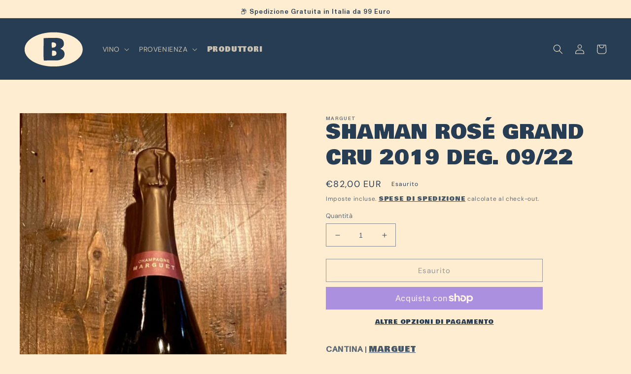

--- FILE ---
content_type: text/html; charset=utf-8
request_url: https://bottiglieriadelborgo.com/products/shaman-rose-grand-cru-2019-deg-09-22
body_size: 44133
content:
<!doctype html>
<html class="no-js" lang="it">
  <head>
	<!-- Added by AVADA SEO Suite -->
	








	<!-- /Added by AVADA SEO Suite -->
  <!-- Google Tag Manager -->
<script>(function(w,d,s,l,i){w[l]=w[l]||[];w[l].push({'gtm.start':
new Date().getTime(),event:'gtm.js'});var f=d.getElementsByTagName(s)[0],
j=d.createElement(s),dl=l!='dataLayer'?'&l='+l:'';j.async=true;j.src=
'https://www.googletagmanager.com/gtm.js?id='+i+dl;f.parentNode.insertBefore(j,f);
})(window,document,'script','dataLayer','GTM-NBM8TRM');</script>
<!-- End Google Tag Manager -->
    <meta charset="utf-8">
    <meta http-equiv="X-UA-Compatible" content="IE=edge">
    <meta name="viewport" content="width=device-width,initial-scale=1">
    <meta name="theme-color" content="">
    <link rel="canonical" href="https://bottiglieriadelborgo.com/products/shaman-rose-grand-cru-2019-deg-09-22">
    <link rel="preconnect" href="https://cdn.shopify.com" crossorigin><link rel="icon" type="image/png" href="//bottiglieriadelborgo.com/cdn/shop/files/fav.png?crop=center&height=32&v=1748611921&width=32"><link rel="preconnect" href="https://fonts.shopifycdn.com" crossorigin><title>
      Shaman Rosé Grand Cru 2019 Deg. 09/22 | Marguet
 &ndash; Bottiglieria_Vini Belli</title>

<!-- Avada Boost Sales Script -->

      


          
          
          
          
          
          
          
          
          
          <script>
            const AVADA_ENHANCEMENTS = {};
            AVADA_ENHANCEMENTS.contentProtection = false;
            AVADA_ENHANCEMENTS.hideCheckoutButon = false;
            AVADA_ENHANCEMENTS.cartSticky = false;
            AVADA_ENHANCEMENTS.multiplePixelStatus = false;
            AVADA_ENHANCEMENTS.inactiveStatus = false;
            AVADA_ENHANCEMENTS.cartButtonAnimationStatus = false;
            AVADA_ENHANCEMENTS.whatsappStatus = false;
            AVADA_ENHANCEMENTS.messengerStatus = false;
            AVADA_ENHANCEMENTS.livechatStatus = false;
          </script>



























      <script>
        const AVADA_CDT = {};
        AVADA_CDT.template = "product";
        AVADA_CDT.collections = [];
        
          AVADA_CDT.collections.push("604982903119");
        
          AVADA_CDT.collections.push("413800464599");
        
          AVADA_CDT.collections.push("398084702423");
        
          AVADA_CDT.collections.push("675454976335");
        
          AVADA_CDT.collections.push("399493628119");
        
          AVADA_CDT.collections.push("410891419863");
        
          AVADA_CDT.collections.push("412091089111");
        
          AVADA_CDT.collections.push("410891452631");
        
          AVADA_CDT.collections.push("398084669655");
        

        const AVADA_INVQTY = {};
        
          AVADA_INVQTY[43591717912791] = 0;
        

        AVADA_CDT.cartitem = 0;
        AVADA_CDT.moneyformat = `€{{amount_with_comma_separator}}`;
        AVADA_CDT.cartTotalPrice = 0;
        
        AVADA_CDT.selected_variant_id = 43591717912791;
        AVADA_CDT.product = {"id": 7879998537943,"title": "Shaman Rosé Grand Cru 2019 Deg. 09\/22","handle": "shaman-rose-grand-cru-2019-deg-09-22","vendor": "Marguet",
            "type": "Spumante","tags": ["48h Giugno","Bastille Promo","Biodinamico","Champagne","Francia","Sconto","Spumante"],"price": 8200,"price_min": 8200,"price_max": 8200,
            "available": false,"price_varies": false,"compare_at_price": null,
            "compare_at_price_min": 0,"compare_at_price_max": 0,
            "compare_at_price_varies": false,"variants": [{"id":43591717912791,"title":"Default Title","option1":"Default Title","option2":null,"option3":null,"sku":"02428","requires_shipping":true,"taxable":true,"featured_image":null,"available":false,"name":"Shaman Rosé Grand Cru 2019 Deg. 09\/22","public_title":null,"options":["Default Title"],"price":8200,"weight":0,"compare_at_price":null,"inventory_management":"shopify","barcode":"","requires_selling_plan":false,"selling_plan_allocations":[]}],"featured_image": "\/\/bottiglieriadelborgo.com\/cdn\/shop\/products\/ShamanRoseGrandCru2019Deg.0922-Marguet.jpg?v=1672818292","images": ["\/\/bottiglieriadelborgo.com\/cdn\/shop\/products\/ShamanRoseGrandCru2019Deg.0922-Marguet.jpg?v=1672818292","\/\/bottiglieriadelborgo.com\/cdn\/shop\/products\/ShamanRoseGrandCru2019Deg.0922-Marguetetichetta.jpg?v=1672818295"]
            };
        

        window.AVADA_BADGES = window.AVADA_BADGES || {};
        window.AVADA_BADGES = [{"badgeEffect":"","showBadgeBorder":false,"badgePageType":"product","headerText":"Secure Checkout With","badgeBorderRadius":3,"collectionPageInlinePosition":"after","description":"Increase a sense of urgency and boost conversation rate on each product page. ","badgeStyle":"color","badgeList":["https:\/\/cdn1.avada.io\/boost-sales\/visa.svg","https:\/\/cdn1.avada.io\/boost-sales\/mastercard.svg","https:\/\/cdn1.avada.io\/boost-sales\/americanexpress.svg","https:\/\/cdn1.avada.io\/boost-sales\/discover.svg","https:\/\/cdn1.avada.io\/boost-sales\/paypal.svg","https:\/\/cdn1.avada.io\/boost-sales\/applepay.svg","https:\/\/cdn1.avada.io\/boost-sales\/googlepay.svg"],"cartInlinePosition":"after","isSetCustomWidthMobile":false,"homePageInlinePosition":"after","createdAt":"2023-03-20T14:14:13.554Z","badgeWidth":"full-width","showHeaderText":true,"showBadges":true,"customWidthSize":450,"cartPosition":"","shopDomain":"bottiglieriadelborgo.myshopify.com","shopId":"KRFUnXrM8aNn2nczDsgi","inlinePosition":"after","badgeBorderColor":"#e1e1e1","headingSize":16,"badgeCustomSize":70,"badgesSmartSelector":false,"headingColor":"#232323","textAlign":"avada-align-center","badgeSize":"small","priority":"0","collectionPagePosition":"","customWidthSizeInMobile":450,"name":"Product Pages","position":"","homePagePosition":"","status":true,"font":"default","removeBranding":true,"id":"J0kCV7yKf5Z08h4PBBRx"},{"badgeEffect":"","showBadgeBorder":false,"badgePageType":"footer","headerText":"","badgeBorderRadius":3,"collectionPageInlinePosition":"after","description":"Win customers' trust from every pages by showing various trust badges at website's footer.","badgeStyle":"color","badgeList":["https:\/\/cdn1.avada.io\/boost-sales\/visa.svg","https:\/\/cdn1.avada.io\/boost-sales\/mastercard.svg","https:\/\/cdn1.avada.io\/boost-sales\/americanexpress.svg","https:\/\/cdn1.avada.io\/boost-sales\/discover.svg","https:\/\/cdn1.avada.io\/boost-sales\/paypal.svg","https:\/\/cdn1.avada.io\/boost-sales\/applepay.svg","https:\/\/cdn1.avada.io\/boost-sales\/googlepay.svg"],"cartInlinePosition":"after","isSetCustomWidthMobile":false,"homePageInlinePosition":"after","createdAt":"2023-03-20T14:14:13.235Z","badgeWidth":"full-width","showHeaderText":true,"showBadges":true,"customWidthSize":450,"cartPosition":"","shopDomain":"bottiglieriadelborgo.myshopify.com","shopId":"KRFUnXrM8aNn2nczDsgi","inlinePosition":"after","badgeBorderColor":"#e1e1e1","headingSize":16,"badgeCustomSize":40,"badgesSmartSelector":false,"headingColor":"#232323","textAlign":"avada-align-center","badgeSize":"custom","priority":"0","selectedPreset":"Payment 1","collectionPagePosition":"","customWidthSizeInMobile":450,"name":"Footer","position":"","homePagePosition":"","status":true,"font":"default","removeBranding":true,"id":"K4iErRYuh56EV9l1c0Z4"}];

        window.AVADA_GENERAL_SETTINGS = window.AVADA_GENERAL_SETTINGS || {};
        window.AVADA_GENERAL_SETTINGS = {"badgeInlinePosition":"after","countdownProductPosition":"form[action='\/cart\/add']","badgeHomePosition":".footer__content-bottom","countdownHomePositionV2":"","countdownHomeInlinePositionV2":"","countdownCategoryInlinePosition":"after","countdownCategoryPositionV2":"","countdownProductPositionV2":"","themeDetected":"Ride","badgeCartPosition":".cart__footer","badgeCartInlinePosition":"after","countdownCategoryPosition":".price-item","countdownHomePosition":".price-item","countdownCategoryInlinePositionV2":"","badgeCollectionPosition":".footer__content-bottom","badgeHomeInlinePosition":"after","badgeProductPosition":".product-form","badgeCollectionInlinePosition":"after","countdownInlinePosition":"after","badgeFooterInlinePosition":"","countdownInlinePositionV2":"","countdownHomeInlinePosition":"after","badgeFooterPosition":""};

        window.AVADA_COUNDOWNS = window.AVADA_COUNDOWNS || {};
        window.AVADA_COUNDOWNS = [{},{},{"id":"RSy978c9O1YE7ayLytzV","categoryNumbWidth":30,"numbWidth":60,"countdownSmartSelector":false,"collectionPageInlinePosition":"after","stockTextSize":16,"daysText":"Days","countdownEndAction":"HIDE_COUNTDOWN","secondsText":"Seconds","saleCustomSeconds":"59","createdAt":"2023-03-20T14:14:13.030Z","txtDatePos":"txt_outside_box","numbHeight":60,"txtDateSize":16,"shopId":"KRFUnXrM8aNn2nczDsgi","inlinePosition":"after","headingSize":30,"categoryTxtDateSize":8,"textAlign":"text-center","displayLayout":"square-countdown","categoryNumberSize":14,"priority":"0","displayType":"ALL_PRODUCT","numbBorderColor":"#cccccc","productIds":[],"collectionPagePosition":"","name":"Product Pages","numbBorderWidth":1,"manualDisplayPlacement":"after","position":"form[action='\/cart\/add']","showCountdownTimer":true,"conditions":{"type":"ALL","conditions":[{"type":"TITLE","operation":"CONTAINS","value":""}]},"timeUnits":"unit-dhms","status":true,"manualDisplayPosition":"form[action='\/cart\/add']","stockTextBefore":"Only {{stock_qty}} left in stock. Hurry up 🔥","saleCustomMinutes":"10","categoryUseDefaultSize":true,"description":"Increase urgency and boost conversions for each product page.","saleDateType":"date-custom","numbBgColor":"#ffffff","txtDateColor":"#122234","numbColor":"#122234","minutesText":"Minutes","showInventoryCountdown":true,"numbBorderRadius":0,"shopDomain":"bottiglieriadelborgo.myshopify.com","countdownTextBottom":"","productExcludeIds":[],"headingColor":"#0985C5","stockType":"real_stock","linkText":"Hurry! sale ends in","saleCustomHours":"00","hoursText":"Hours","categoryTxtDatePos":"txt_outside_box","useDefaultSize":true,"stockTextColor":"#122234","categoryNumbHeight":30,"saleCustomDays":"00","removeBranding":true}];

        window.AVADA_STOCK_COUNTDOWNS = window.AVADA_STOCK_COUNTDOWNS || {};
        window.AVADA_STOCK_COUNTDOWNS = {};

        window.AVADA_COUNDOWNS_V2 = window.AVADA_COUNDOWNS_V2 || {};
        window.AVADA_COUNDOWNS_V2 = [{"id":"rNX6TZ7WVuUi1gbm6EVC","isSpecificTimeZone":false,"classes":["Avada-CDTV2__Display--block"],"specificCollectionIds":[],"timeType":"date_sale_to","preset":"florence","whenTimeReached":"hide_block","daysText":":","minutesCustom":1,"secondsCustom":1,"secondsText":"","minutesText":":","hoursCustom":1,"conditionToShow":"allProduct","startTime":"2023-03-20T15:21","shopId":"KRFUnXrM8aNn2nczDsgi","daysCustom":1,"image":"\/8c65370eb1ec41740aeff51576ea663f.png","widgetId":"AVADA-5QYF38S6BISD","timeZone":"","bgNumberColor":"","isCanChangeBgNumberColor":true,"hoursText":":","size":"large","name":"Countdown Timer 20\/03\/23","endTime":"2023-03-20T23:59","presetType":"light","status":true,"createdAt":"2023-03-20T14:24:44.615Z","designSetting":[{"path":"designSetting.0","components":[],"name":"Heading","style":{"path":"designSetting.0.style","color":"#202223"},"label":"Manca poco...","type":"heading"},{"path":"designSetting.1","canChange":true,"canChangeBackground":true,"components":[{"path":"designSetting.1.components.0","components":[{"path":"designSetting.1.components.0.components.0","identification":"dayValue","unitLabel":"","classes":[""],"name":"CD Item Value","style":{"path":"designSetting.1.components.0.components.0.style","margin":"2rem","color":"#202223","fontWeight":600},"label":"","type":"countdownItemValue"},{"path":"designSetting.1.components.0.components.1","identification":"dayLabel","classes":[""],"name":"CD Item Label","style":{"path":"designSetting.1.components.0.components.1.style","margin":"0 0.5rem","color":"#202223","lineHeight":"150%","borderTop":"0.2rem solid #202223"},"type":"countdownItemLabel"}],"identification":"Day","name":"Item Container","style":{"path":"designSetting.1.components.0.style","display":"block"},"label":"Days","type":"itemContainer","value":"00"},{"path":"designSetting.1.components.1","components":[{"path":"designSetting.1.components.1.components.0","identification":"hourValue","unitLabel":"","classes":[""],"name":"CD Item Value","style":{"path":"designSetting.1.components.1.components.0.style","margin":"2rem","color":"#202223","fontWeight":600},"label":"","type":"countdownItemValue"},{"path":"designSetting.1.components.1.components.1","identification":"hourLabel","classes":[""],"name":"CD Item Label","style":{"path":"designSetting.1.components.1.components.1.style","margin":"0 0.5rem","color":"#202223","lineHeight":"150%","borderTop":"0.2rem solid #202223"},"type":"countdownItemLabel"}],"identification":"Hour","name":"Item Container","style":{"path":"designSetting.1.components.1.style","display":"block"},"label":"Ore","type":"itemContainer","value":"08"},{"path":"designSetting.1.components.2","components":[{"path":"designSetting.1.components.2.components.0","identification":"minuteValue","unitLabel":"","classes":[""],"name":"CD Item Value","style":{"path":"designSetting.1.components.2.components.0.style","margin":"2rem","color":"#202223","fontWeight":600},"label":"","type":"countdownItemValue"},{"path":"designSetting.1.components.2.components.1","identification":"minuteLabel","classes":[""],"name":"CD Item Label","style":{"path":"designSetting.1.components.2.components.1.style","margin":"0 0.5rem","color":"#202223","lineHeight":"150%","borderTop":"0.2rem solid #202223"},"type":"countdownItemLabel"}],"identification":"Minute","name":"Item Container","style":{"padding":"0.5rem","path":"designSetting.1.components.2.style","display":"block"},"label":"Minuti","type":"itemContainer","value":"34"},{"path":"designSetting.1.components.3","components":[{"path":"designSetting.1.components.3.components.0","identification":"secondValue","unitLabel":"","classes":[""],"name":"CD Item Value","style":{"path":"designSetting.1.components.3.components.0.style","margin":"2rem","color":"#202223","fontWeight":600},"label":"","type":"countdownItemValue"},{"path":"designSetting.1.components.3.components.1","identification":"secondLabel","classes":[""],"name":"CD Item Label","style":{"path":"designSetting.1.components.3.components.1.style","margin":"0 0.5rem","color":"#202223","lineHeight":"150%","borderTop":"0.2rem solid #202223"},"type":"countdownItemLabel"}],"identification":"Second","name":"Item Container","style":{"path":"designSetting.1.components.3.style","display":"block"},"label":"Secondi","type":"itemContainer","value":"14"}],"name":"Countdown","style":{"padding":"0 1rem","path":"designSetting.1.style"},"label":"","type":"countdown"}],"pageShowCountdown":"home","isFirstSave":false,"updatedAt":"2023-03-20T14:24:54.351Z"}];

        window.AVADA_BADGES_V2 = window.AVADA_BADGES_V2 || {};
        window.AVADA_BADGES_V2 = [];

        window.AVADA_INACTIVE_TAB = window.AVADA_INACTIVE_TAB || {};
        window.AVADA_INACTIVE_TAB = null;

        window.AVADA_LIVECHAT = window.AVADA_LIVECHAT || {};
        window.AVADA_LIVECHAT = null;

        window.AVADA_STICKY_ATC = window.AVADA_STICKY_ATC || {};
        window.AVADA_STICKY_ATC = null;

        window.AVADA_ATC_ANIMATION = window.AVADA_ATC_ANIMATION || {};
        window.AVADA_ATC_ANIMATION = null;

        window.AVADA_SP = window.AVADA_SP || {};
        window.AVADA_SP = {"shop":"KRFUnXrM8aNn2nczDsgi","configuration":{"position":"bottom-left","hide_time_ago":false,"smart_hide":false,"smart_hide_time":3,"smart_hide_unit":"days","truncate_product_name":true,"display_duration":5,"first_delay":10,"pops_interval":10,"max_pops_display":20,"show_mobile":true,"mobile_position":"bottom","animation":"fadeInUp","out_animation":"fadeOutDown","with_sound":false,"display_order":"order","only_product_viewing":false,"notice_continuously":false,"custom_css":"","replay":true,"included_urls":"","excluded_urls":"","excluded_product_type":"","countries_all":true,"countries":[],"allow_show":"all","hide_close":true,"close_time":1,"close_time_unit":"days","support_rtl":false},"notifications":{"jPyTHCTjBcSzM9F5RXZ5":{"settings":{"heading_text":"{{first_name}} in {{city}}, {{country}}","heading_font_weight":500,"heading_font_size":12,"content_text":"Purchased {{product_name}}","content_font_weight":800,"content_font_size":13,"background_image":"","background_color":"#FFF","heading_color":"#111","text_color":"#142A47","time_color":"#234342","with_border":false,"border_color":"#333333","border_width":1,"border_radius":20,"image_border_radius":20,"heading_decoration":null,"hover_product_decoration":null,"hover_product_color":"#122234","with_box_shadow":true,"font":"Raleway","language_code":"en","with_static_map":false,"use_dynamic_names":false,"dynamic_names":"","use_flag":false,"popup_custom_link":"","popup_custom_image":"","display_type":"popup","use_counter":false,"counter_color":"#0b4697","counter_unit_color":"#0b4697","counter_unit_plural":"views","counter_unit_single":"view","truncate_product_name":false,"allow_show":"all","included_urls":"","excluded_urls":""},"type":"order","items":[],"source":"shopify\/order"}},"removeBranding":true};

        window.AVADA_SP_V2 = window.AVADA_SP_V2 || {};
        window.AVADA_SP_V2 = [];

        window.AVADA_SETTING_SP_V2 = window.AVADA_SETTING_SP_V2 || {};
        window.AVADA_SETTING_SP_V2 = {"show_mobile":true,"countries_all":true,"display_order":"order","hide_time_ago":false,"max_pops_display":30,"first_delay":4,"custom_css":"","notice_continuously":false,"orderItems":[{"date":"2023-03-18T09:57:16.000Z","country":"Germany","city":"Berlin","shipping_first_name":"Olivier","product_image":"https:\/\/cdn.shopify.com\/s\/files\/1\/0621\/1377\/5831\/products\/Ventd_Anges2012-MasZenitude.jpg?v=1657641147","shipping_city":"Berlin","type":"order","product_name":"Vent d'Anges 2012","product_id":7700489830615,"product_handle":"vent-danges-2012","first_name":"Olivier","shipping_country":"Germany","product_link":"https:\/\/bottiglieriadelborgo.myshopify.com\/products\/vent-danges-2012"},{"date":"2023-03-14T13:06:31.000Z","country":"Italy","city":"Santa Maria di Sala","shipping_first_name":"Federico","product_image":"https:\/\/cdn.shopify.com\/s\/files\/1\/0621\/1377\/5831\/products\/LesPommards2015-RobertDenogent.jpg?v=1662190224","shipping_city":"Santa Maria di Sala","type":"order","product_name":"Les Pommards 2015","product_id":7767247487191,"product_handle":"les-pommards-2015","first_name":"Federico","shipping_country":"Italy","product_link":"https:\/\/bottiglieriadelborgo.myshopify.com\/products\/les-pommards-2015"},{"date":"2023-03-14T13:06:31.000Z","country":"Italy","city":"Santa Maria di Sala","shipping_first_name":"Federico","product_image":"https:\/\/cdn.shopify.com\/s\/files\/1\/0621\/1377\/5831\/products\/BlancdeMeunierDeg.422-Chavost.jpg?v=1660894439","shipping_city":"Santa Maria di Sala","type":"order","product_name":"Blanc de Meunier Deg.4\/22","product_id":7744145948887,"product_handle":"blanc-de-meunier-deg-4-22","first_name":"Federico","shipping_country":"Italy","product_link":"https:\/\/bottiglieriadelborgo.myshopify.com\/products\/blanc-de-meunier-deg-4-22"},{"date":"2023-03-14T13:06:31.000Z","country":"Italy","city":"Santa Maria di Sala","shipping_first_name":"Federico","product_image":"https:\/\/cdn.shopify.com\/s\/files\/1\/0621\/1377\/5831\/products\/EspritNature-HenriGiraud.jpg?v=1663176135","shipping_city":"Santa Maria di Sala","type":"order","product_name":"Esprit Nature","product_id":7565332512983,"product_handle":"esprit-nature","first_name":"Federico","shipping_country":"Italy","product_link":"https:\/\/bottiglieriadelborgo.myshopify.com\/products\/esprit-nature"},{"date":"2023-03-14T13:06:31.000Z","country":"Italy","city":"Santa Maria di Sala","shipping_first_name":"Federico","product_image":"https:\/\/cdn.shopify.com\/s\/files\/1\/0621\/1377\/5831\/products\/CuveeRacinesdeTroisBrut-WarisLarmandier.jpg?v=1658337724","shipping_city":"Santa Maria di Sala","type":"order","product_name":"Cuvèe Racines de Trois Brut","product_id":7514145816791,"product_handle":"alta-langa-bdn-for-england-2015","first_name":"Federico","shipping_country":"Italy","product_link":"https:\/\/bottiglieriadelborgo.myshopify.com\/products\/alta-langa-bdn-for-england-2015"},{"date":"2023-03-13T20:54:48.000Z","country":"Italy","city":"PADOVA","shipping_first_name":"JIANPING","product_image":"https:\/\/cdn.shopify.com\/s\/files\/1\/0621\/1377\/5831\/products\/BiancoMiani2020-Miani.jpg?v=1660892969","shipping_city":"PADOVA","type":"order","product_name":"Bianco Miani 2021","product_id":7744146211031,"product_handle":"bianco-miani-2020","first_name":"JIANPING","shipping_country":"Italy","product_link":"https:\/\/bottiglieriadelborgo.myshopify.com\/products\/bianco-miani-2020"},{"date":"2023-03-09T14:41:31.000Z","country":"Italy","city":"Torrebelvicino","shipping_first_name":"Simone","product_image":"https:\/\/cdn.shopify.com\/s\/files\/1\/0621\/1377\/5831\/products\/CuveeRacinesdeTroisBrut-WarisLarmandier.jpg?v=1658337724","shipping_city":"Torrebelvicino","type":"order","product_name":"Cuvèe Racines de Trois Brut","product_id":7514145816791,"product_handle":"alta-langa-bdn-for-england-2015","first_name":"Simone","shipping_country":"Italy","product_link":"https:\/\/bottiglieriadelborgo.myshopify.com\/products\/alta-langa-bdn-for-england-2015"},{"date":"2023-03-09T14:41:31.000Z","country":"Italy","city":"Torrebelvicino","shipping_first_name":"Simone","product_image":"https:\/\/cdn.shopify.com\/s\/files\/1\/0621\/1377\/5831\/products\/BlancdeBlancsParticulesCrayeusesGrandCruExtraBrut-Waris-Larmandier_24bddccd-2d04-49e4-91e4-cf7797fb2c6c.jpg?v=1672346180","shipping_city":"Torrebelvicino","type":"order","product_name":"Blanc de Blancs Particules Crayeuses Grand Cru Extra Brut deg.05\/22","product_id":7876413391063,"product_handle":"blanc-de-blancs-particules-crayeuses-grand-cru-extra-brut-deg-05-22","first_name":"Simone","shipping_country":"Italy","product_link":"https:\/\/bottiglieriadelborgo.myshopify.com\/products\/blanc-de-blancs-particules-crayeuses-grand-cru-extra-brut-deg-05-22"},{"date":"2023-03-02T05:58:01.000Z","country":"Italy","city":"ROVERETO","shipping_first_name":"OSTERIA","product_image":"https:\/\/cdn.shopify.com\/s\/files\/1\/0621\/1377\/5831\/products\/Enferd_Arvier2020-DaniloThomain.jpg?v=1655926214","shipping_city":"ROVERETO","type":"order","product_name":"Enfer d'Arvier 2020","product_id":7686209732823,"product_handle":"enfer-darvier-2020","first_name":"OSTERIA","shipping_country":"Italy","product_link":"https:\/\/bottiglieriadelborgo.myshopify.com\/products\/enfer-darvier-2020"},{"date":"2023-02-27T14:06:07.000Z","country":"Italy","city":"Morimondo","shipping_first_name":"Gianluca","product_image":"https:\/\/cdn.shopify.com\/s\/files\/1\/0621\/1377\/5831\/products\/LaBeccaccia2018-IlPendio.jpg?v=1672817956","shipping_city":"Morimondo","type":"order","product_name":"La Beccaccia 2018","product_id":7673690685655,"product_handle":"la-beccaccia-2016","first_name":"Gianluca","shipping_country":"Italy","product_link":"https:\/\/bottiglieriadelborgo.myshopify.com\/products\/la-beccaccia-2016"},{"date":"2023-02-24T09:43:45.000Z","country":"Italy","city":"Firenze","shipping_first_name":"Guido","product_image":"https:\/\/cdn.shopify.com\/s\/files\/1\/0621\/1377\/5831\/products\/Sassicaia2018-TenutaSanGuido.jpg?v=1662970269","shipping_city":"Firenze","type":"order","product_name":"Sassicaia 2018","product_id":7780455121111,"product_handle":"sassicaia-2018","first_name":"Guido","shipping_country":"Italy","product_link":"https:\/\/bottiglieriadelborgo.myshopify.com\/products\/sassicaia-2018"},{"date":"2023-02-22T21:30:23.000Z","country":"Italy","city":"Torrebelvicino","shipping_first_name":"Simone","product_image":"https:\/\/cdn.shopify.com\/s\/files\/1\/0621\/1377\/5831\/products\/Extrabrut_BullesdeComptoir_10Deg.0321-CharlesDufour_3f7e7c59-8d2a-4293-996d-882aeb720a15.jpg?v=1674236276","shipping_city":"Torrebelvicino","type":"order","product_name":"Extra brut ‘Bulles de Comptoir’ 10 Deg. 05\/22","product_id":7890830065879,"product_handle":"extra-brut-bulles-de-comptoir-10-deg-05-22","first_name":"Simone","shipping_country":"Italy","product_link":"https:\/\/bottiglieriadelborgo.myshopify.com\/products\/extra-brut-bulles-de-comptoir-10-deg-05-22"},{"date":"2023-02-22T11:07:56.000Z","country":"Italy","city":"Lastra a signa","shipping_first_name":"Gioia","product_image":"https:\/\/cdn.shopify.com\/s\/files\/1\/0621\/1377\/5831\/products\/Extrabrut_BullesdeComptoir_10Deg.0321-CharlesDufour_3f7e7c59-8d2a-4293-996d-882aeb720a15.jpg?v=1674236276","shipping_city":"Lastra a signa","type":"order","product_name":"Extra brut ‘Bulles de Comptoir’ 10 Deg. 05\/22","product_id":7890830065879,"product_handle":"extra-brut-bulles-de-comptoir-10-deg-05-22","first_name":"Gioia","shipping_country":"Italy","product_link":"https:\/\/bottiglieriadelborgo.myshopify.com\/products\/extra-brut-bulles-de-comptoir-10-deg-05-22"},{"date":"2023-02-22T11:07:56.000Z","country":"Italy","city":"Lastra a signa","shipping_first_name":"Gioia","product_image":"https:\/\/cdn.shopify.com\/s\/files\/1\/0621\/1377\/5831\/products\/Extrabrut_BullesdeComptoir_10Deg.0321-CharlesDufour.jpg?v=1674236239","shipping_city":"Lastra a signa","type":"order","product_name":"Extra brut ‘Bulles de Comptoir’ 10 Deg. 03\/22","product_id":7634250137815,"product_handle":"extra-brut-bulles-de-comptoir-10-deg","first_name":"Gioia","shipping_country":"Italy","product_link":"https:\/\/bottiglieriadelborgo.myshopify.com\/products\/extra-brut-bulles-de-comptoir-10-deg"},{"date":"2023-02-22T08:26:41.000Z","country":"Italy","city":"Varese","shipping_first_name":"Luca","product_image":"https:\/\/cdn.shopify.com\/s\/files\/1\/0621\/1377\/5831\/products\/Schioppettino2016-Bressan.jpg?v=1652894502","shipping_city":"Varese","type":"order","product_name":"Schioppettino 2016","product_id":7550900895959,"product_handle":"schioppettino-2016","first_name":"Luca","shipping_country":"Italy","product_link":"https:\/\/bottiglieriadelborgo.myshopify.com\/products\/schioppettino-2016"},{"date":"2023-02-22T08:26:41.000Z","country":"Italy","city":"Varese","shipping_first_name":"Luca","product_image":"https:\/\/cdn.shopify.com\/s\/files\/1\/0621\/1377\/5831\/products\/PinotNero2019-LaCivettaja.jpg?v=1672817093","shipping_city":"Varese","type":"order","product_name":"Pinot Nero 2019","product_id":7879998505175,"product_handle":"pinot-nero-2020","first_name":"Luca","shipping_country":"Italy","product_link":"https:\/\/bottiglieriadelborgo.myshopify.com\/products\/pinot-nero-2020"},{"date":"2023-02-19T11:53:39.000Z","country":"Italy","city":"Pontoglio","shipping_first_name":"Luca","product_image":"https:\/\/cdn.shopify.com\/s\/files\/1\/0621\/1377\/5831\/products\/Extrabrut_BullesdeComptoir_10Deg.0321-CharlesDufour_3f7e7c59-8d2a-4293-996d-882aeb720a15.jpg?v=1674236276","shipping_city":"Pontoglio","type":"order","product_name":"Extra brut ‘Bulles de Comptoir’ 10 Deg. 05\/22","product_id":7890830065879,"product_handle":"extra-brut-bulles-de-comptoir-10-deg-05-22","first_name":"Luca","shipping_country":"Italy","product_link":"https:\/\/bottiglieriadelborgo.myshopify.com\/products\/extra-brut-bulles-de-comptoir-10-deg-05-22"},{"date":"2023-02-19T11:53:39.000Z","country":"Italy","city":"Pontoglio","shipping_first_name":"Luca","product_image":"https:\/\/cdn.shopify.com\/s\/files\/1\/0621\/1377\/5831\/products\/Extrabrut_BullesdeComptoir_10Deg.0321-CharlesDufour.jpg?v=1674236239","shipping_city":"Pontoglio","type":"order","product_name":"Extra brut ‘Bulles de Comptoir’ 10 Deg. 03\/22","product_id":7634250137815,"product_handle":"extra-brut-bulles-de-comptoir-10-deg","first_name":"Luca","shipping_country":"Italy","product_link":"https:\/\/bottiglieriadelborgo.myshopify.com\/products\/extra-brut-bulles-de-comptoir-10-deg"},{"date":"2023-02-16T08:12:13.000Z","country":"Italy","city":"Campagnano Di Roma","shipping_first_name":"Resta,","product_image":"https:\/\/cdn.shopify.com\/s\/files\/1\/0621\/1377\/5831\/products\/LaCopine2019-LaPlantze.jpg?v=1645868975","shipping_city":"Campagnano Di Roma","type":"order","product_name":"La Copine 2019","product_id":7551585648855,"product_handle":"la-copine-2019","first_name":"Resta,","shipping_country":"Italy","product_link":"https:\/\/bottiglieriadelborgo.myshopify.com\/products\/la-copine-2019"},{"date":"2023-02-16T08:12:13.000Z","country":"Italy","city":"Campagnano Di Roma","shipping_first_name":"Resta,","product_image":"https:\/\/cdn.shopify.com\/s\/files\/1\/0621\/1377\/5831\/products\/AnsonicaDOCCostadell_Argentario2021-LeFormiche.jpg?v=1660891887","shipping_city":"Campagnano Di Roma","type":"order","product_name":"Ansonica DOC Costa dell'Argentario 2021","product_id":7744146243799,"product_handle":"ansonica-doc-costa-dellargentario-2022","first_name":"Resta,","shipping_country":"Italy","product_link":"https:\/\/bottiglieriadelborgo.myshopify.com\/products\/ansonica-doc-costa-dellargentario-2022"},{"date":"2023-02-16T08:12:13.000Z","country":"Italy","city":"Campagnano Di Roma","shipping_first_name":"Resta,","product_image":"https:\/\/cdn.shopify.com\/s\/files\/1\/0621\/1377\/5831\/products\/PinotNero2019-LaCivettaja.jpg?v=1672817093","shipping_city":"Campagnano Di Roma","type":"order","product_name":"Pinot Nero 2019","product_id":7879998505175,"product_handle":"pinot-nero-2020","first_name":"Resta,","shipping_country":"Italy","product_link":"https:\/\/bottiglieriadelborgo.myshopify.com\/products\/pinot-nero-2020"},{"date":"2023-02-14T20:36:26.000Z","country":"Italy","city":"Maranello","shipping_first_name":"Angelo","product_image":"https:\/\/cdn.shopify.com\/s\/files\/1\/0621\/1377\/5831\/products\/ZeroBrutNatureDeg.0221-Tarlant.jpg?v=1669743092","shipping_city":"Maranello","type":"order","product_name":"Zero Brut Nature Deg.02\/21","product_id":7849148219607,"product_handle":"zero-brut-nature-deg-02-21","first_name":"Angelo","shipping_country":"Italy","product_link":"https:\/\/bottiglieriadelborgo.myshopify.com\/products\/zero-brut-nature-deg-02-21"},{"date":"2023-02-14T20:36:26.000Z","country":"Italy","city":"Maranello","shipping_first_name":"Angelo","product_image":"https:\/\/cdn.shopify.com\/s\/files\/1\/0621\/1377\/5831\/products\/RiservaLunelli2015-Ferrari.jpg?v=1662971242","shipping_city":"Maranello","type":"order","product_name":"Riserva Lunelli 2015","product_id":7780455153879,"product_handle":"riserva-lunelli-2015","first_name":"Angelo","shipping_country":"Italy","product_link":"https:\/\/bottiglieriadelborgo.myshopify.com\/products\/riserva-lunelli-2015"},{"date":"2023-02-14T20:36:26.000Z","country":"Italy","city":"Maranello","shipping_first_name":"Angelo","product_image":"https:\/\/cdn.shopify.com\/s\/files\/1\/0621\/1377\/5831\/products\/VignaMolsino2016-Nervi.jpg?v=1645868976","shipping_city":"Maranello","type":"order","product_name":"Gattinara Vigna Molsino 2016","product_id":7551638634711,"product_handle":"vigna-molsino-2016","first_name":"Angelo","shipping_country":"Italy","product_link":"https:\/\/bottiglieriadelborgo.myshopify.com\/products\/vigna-molsino-2016"},{"date":"2023-02-14T20:36:26.000Z","country":"Italy","city":"Maranello","shipping_first_name":"Angelo","product_image":"https:\/\/cdn.shopify.com\/s\/files\/1\/0621\/1377\/5831\/products\/LaBeccaccia2018-IlPendio.jpg?v=1672817956","shipping_city":"Maranello","type":"order","product_name":"La Beccaccia 2018","product_id":7673690685655,"product_handle":"la-beccaccia-2016","first_name":"Angelo","shipping_country":"Italy","product_link":"https:\/\/bottiglieriadelborgo.myshopify.com\/products\/la-beccaccia-2016"},{"date":"2023-02-14T19:34:18.000Z","country":"Italy","city":"Saronno","shipping_first_name":"Parisi","product_image":"https:\/\/cdn.shopify.com\/s\/files\/1\/0621\/1377\/5831\/products\/NoAutoclave2020-Bergianti.jpg?v=1645868976","shipping_city":"Saronno","type":"order","product_name":"No Autoclave 2021","product_id":7551638798551,"product_handle":"no-autoclave-2020","first_name":"Parisi","shipping_country":"Italy","product_link":"https:\/\/bottiglieriadelborgo.myshopify.com\/products\/no-autoclave-2020"},{"date":"2023-02-14T19:34:18.000Z","country":"Italy","city":"Saronno","shipping_first_name":"Parisi","product_image":"https:\/\/cdn.shopify.com\/s\/files\/1\/0621\/1377\/5831\/products\/Ego2016-Bressan.jpg?v=1652506289","shipping_city":"Saronno","type":"order","product_name":"Ego 2016","product_id":7634250465495,"product_handle":"ego-2016","first_name":"Parisi","shipping_country":"Italy","product_link":"https:\/\/bottiglieriadelborgo.myshopify.com\/products\/ego-2016"},{"date":"2023-02-14T19:34:18.000Z","country":"Italy","city":"Saronno","shipping_first_name":"Parisi","product_image":"https:\/\/cdn.shopify.com\/s\/files\/1\/0621\/1377\/5831\/products\/CoeurdeVillageDeg.121-AudreyBrocard.jpg?v=1660894972","shipping_city":"Saronno","type":"order","product_name":"Coeur de Village Deg.1\/22","product_id":7744145653975,"product_handle":"coeur-de-village-deg-1-21","first_name":"Parisi","shipping_country":"Italy","product_link":"https:\/\/bottiglieriadelborgo.myshopify.com\/products\/coeur-de-village-deg-1-21"},{"date":"2023-02-13T11:56:49.000Z","country":"Italy","city":"Thiene","shipping_first_name":"Massimiliano","product_image":"https:\/\/cdn.shopify.com\/s\/files\/1\/0621\/1377\/5831\/products\/LaSelossata2006-IlPendio.jpg?v=1654712612","shipping_city":"Thiene","type":"order","product_name":"La Selossata 2006","product_id":7673690357975,"product_handle":"la-selossata-2006","first_name":"Massimiliano","shipping_country":"Italy","product_link":"https:\/\/bottiglieriadelborgo.myshopify.com\/products\/la-selossata-2006"},{"date":"2023-02-10T20:48:06.000Z","country":"Italy","city":"La Spezia","shipping_first_name":"Daria","product_image":"https:\/\/cdn.shopify.com\/s\/files\/1\/0621\/1377\/5831\/products\/EsPrimitivo2019-GianfrancoFino.jpg?v=1663583107","shipping_city":"La Spezia","type":"order","product_name":"Es Primitivo 2019","product_id":7787927896279,"product_handle":"es-primitivo-2019","first_name":"Daria","shipping_country":"Italy","product_link":"https:\/\/bottiglieriadelborgo.myshopify.com\/products\/es-primitivo-2019"}],"hide_close":true,"createdAt":"2023-03-20T14:14:13.628Z","excluded_product_type":"","display_duration":4,"support_rtl":false,"only_product_viewing":false,"shopId":"KRFUnXrM8aNn2nczDsgi","close_time_unit":"days","out_animation":"fadeOutDown","included_urls":"","pops_interval":4,"countries":[],"replay":true,"close_time":1,"smart_hide_unit":"hours","mobile_position":"bottom","smart_hide":false,"animation":"fadeInUp","smart_hide_time":4,"truncate_product_name":true,"excluded_urls":"","allow_show":"all","position":"bottom-left","with_sound":false,"font":"Raleway","id":"xLAegtAsoJEKiC52YWSp"};

        window.AVADA_BS_EMBED = window.AVADA_BS_EMBED || {};
        window.AVADA_BS_EMBED.isSupportThemeOS = true
        window.AVADA_BS_EMBED.dupTrustBadge = true

        window.AVADA_BS_VERSION = window.AVADA_BS_VERSION || {};
        window.AVADA_BS_VERSION = { BSVersion : 'AVADA-BS-1.0.3'}

        window.AVADA_BS_FSB = window.AVADA_BS_FSB || {};
        window.AVADA_BS_FSB = {
          bars: [],
          cart: 0,
          compatible: {
            langify: ''
          }
        };

        window.AVADA_BADGE_CART_DRAWER = window.AVADA_BADGE_CART_DRAWER || {};
        window.AVADA_BADGE_CART_DRAWER = {id : 'null'};
      </script>
<!-- /Avada Boost Sales Script -->



    
      <meta name="description" content="Shaman Rosé Grand Cru 2019 Deg. 09/22 e&#39; uno champagne francese prodotto da Marguet, Ambonnay, Montagne de Reims, Champagne, Francia. Bottiglie prodotte 18.709. Nessun dosaggio.">
    

    

<meta property="og:site_name" content="Bottiglieria_Vini Belli">
<meta property="og:url" content="https://bottiglieriadelborgo.com/products/shaman-rose-grand-cru-2019-deg-09-22">
<meta property="og:title" content="Shaman Rosé Grand Cru 2019 Deg. 09/22 | Marguet">
<meta property="og:type" content="product">
<meta property="og:description" content="Shaman Rosé Grand Cru 2019 Deg. 09/22 e&#39; uno champagne francese prodotto da Marguet, Ambonnay, Montagne de Reims, Champagne, Francia. Bottiglie prodotte 18.709. Nessun dosaggio."><meta property="og:image" content="http://bottiglieriadelborgo.com/cdn/shop/products/ShamanRoseGrandCru2019Deg.0922-Marguet.jpg?v=1672818292">
  <meta property="og:image:secure_url" content="https://bottiglieriadelborgo.com/cdn/shop/products/ShamanRoseGrandCru2019Deg.0922-Marguet.jpg?v=1672818292">
  <meta property="og:image:width" content="420">
  <meta property="og:image:height" content="772"><meta property="og:price:amount" content="82,00">
  <meta property="og:price:currency" content="EUR"><meta name="twitter:card" content="summary_large_image">
<meta name="twitter:title" content="Shaman Rosé Grand Cru 2019 Deg. 09/22 | Marguet">
<meta name="twitter:description" content="Shaman Rosé Grand Cru 2019 Deg. 09/22 e&#39; uno champagne francese prodotto da Marguet, Ambonnay, Montagne de Reims, Champagne, Francia. Bottiglie prodotte 18.709. Nessun dosaggio.">


    <script src="//bottiglieriadelborgo.com/cdn/shop/t/2/assets/global.js?v=24850326154503943211653970629" defer="defer"></script>
    <script>window.performance && window.performance.mark && window.performance.mark('shopify.content_for_header.start');</script><meta name="google-site-verification" content="9euBmZ-S0MPLSma05uOrChyiPLahz3Z_bx47nR43Iuo">
<meta name="facebook-domain-verification" content="4r1azckqov44stnmtswffnvzw0nnb3">
<meta name="facebook-domain-verification" content="yhz0gbu2sad0weabh0gbobph2bay8e">
<meta id="shopify-digital-wallet" name="shopify-digital-wallet" content="/62113775831/digital_wallets/dialog">
<meta name="shopify-checkout-api-token" content="78d39889ed770e06c1cd8ab47a7f0f3b">
<meta id="in-context-paypal-metadata" data-shop-id="62113775831" data-venmo-supported="false" data-environment="production" data-locale="it_IT" data-paypal-v4="true" data-currency="EUR">
<link rel="alternate" type="application/json+oembed" href="https://bottiglieriadelborgo.com/products/shaman-rose-grand-cru-2019-deg-09-22.oembed">
<script async="async" src="/checkouts/internal/preloads.js?locale=it-IT"></script>
<link rel="preconnect" href="https://shop.app" crossorigin="anonymous">
<script async="async" src="https://shop.app/checkouts/internal/preloads.js?locale=it-IT&shop_id=62113775831" crossorigin="anonymous"></script>
<script id="apple-pay-shop-capabilities" type="application/json">{"shopId":62113775831,"countryCode":"IT","currencyCode":"EUR","merchantCapabilities":["supports3DS"],"merchantId":"gid:\/\/shopify\/Shop\/62113775831","merchantName":"Bottiglieria_Vini Belli","requiredBillingContactFields":["postalAddress","email","phone"],"requiredShippingContactFields":["postalAddress","email","phone"],"shippingType":"shipping","supportedNetworks":["visa","maestro","masterCard"],"total":{"type":"pending","label":"Bottiglieria_Vini Belli","amount":"1.00"},"shopifyPaymentsEnabled":true,"supportsSubscriptions":true}</script>
<script id="shopify-features" type="application/json">{"accessToken":"78d39889ed770e06c1cd8ab47a7f0f3b","betas":["rich-media-storefront-analytics"],"domain":"bottiglieriadelborgo.com","predictiveSearch":true,"shopId":62113775831,"locale":"it"}</script>
<script>var Shopify = Shopify || {};
Shopify.shop = "bottiglieriadelborgo.myshopify.com";
Shopify.locale = "it";
Shopify.currency = {"active":"EUR","rate":"1.0"};
Shopify.country = "IT";
Shopify.theme = {"name":"Ride","id":132979884247,"schema_name":"Ride","schema_version":"1.0.0","theme_store_id":1500,"role":"main"};
Shopify.theme.handle = "null";
Shopify.theme.style = {"id":null,"handle":null};
Shopify.cdnHost = "bottiglieriadelborgo.com/cdn";
Shopify.routes = Shopify.routes || {};
Shopify.routes.root = "/";</script>
<script type="module">!function(o){(o.Shopify=o.Shopify||{}).modules=!0}(window);</script>
<script>!function(o){function n(){var o=[];function n(){o.push(Array.prototype.slice.apply(arguments))}return n.q=o,n}var t=o.Shopify=o.Shopify||{};t.loadFeatures=n(),t.autoloadFeatures=n()}(window);</script>
<script>
  window.ShopifyPay = window.ShopifyPay || {};
  window.ShopifyPay.apiHost = "shop.app\/pay";
  window.ShopifyPay.redirectState = null;
</script>
<script id="shop-js-analytics" type="application/json">{"pageType":"product"}</script>
<script defer="defer" async type="module" src="//bottiglieriadelborgo.com/cdn/shopifycloud/shop-js/modules/v2/client.init-shop-cart-sync_B0kkjBRt.it.esm.js"></script>
<script defer="defer" async type="module" src="//bottiglieriadelborgo.com/cdn/shopifycloud/shop-js/modules/v2/chunk.common_AgTufRUD.esm.js"></script>
<script type="module">
  await import("//bottiglieriadelborgo.com/cdn/shopifycloud/shop-js/modules/v2/client.init-shop-cart-sync_B0kkjBRt.it.esm.js");
await import("//bottiglieriadelborgo.com/cdn/shopifycloud/shop-js/modules/v2/chunk.common_AgTufRUD.esm.js");

  window.Shopify.SignInWithShop?.initShopCartSync?.({"fedCMEnabled":true,"windoidEnabled":true});

</script>
<script>
  window.Shopify = window.Shopify || {};
  if (!window.Shopify.featureAssets) window.Shopify.featureAssets = {};
  window.Shopify.featureAssets['shop-js'] = {"shop-cart-sync":["modules/v2/client.shop-cart-sync_XOjUULQV.it.esm.js","modules/v2/chunk.common_AgTufRUD.esm.js"],"init-fed-cm":["modules/v2/client.init-fed-cm_CFGyCp6W.it.esm.js","modules/v2/chunk.common_AgTufRUD.esm.js"],"shop-button":["modules/v2/client.shop-button_D8PBjgvE.it.esm.js","modules/v2/chunk.common_AgTufRUD.esm.js"],"shop-cash-offers":["modules/v2/client.shop-cash-offers_UU-Uz0VT.it.esm.js","modules/v2/chunk.common_AgTufRUD.esm.js","modules/v2/chunk.modal_B6cKP347.esm.js"],"init-windoid":["modules/v2/client.init-windoid_DoFDvLIZ.it.esm.js","modules/v2/chunk.common_AgTufRUD.esm.js"],"shop-toast-manager":["modules/v2/client.shop-toast-manager_B4ykeoIZ.it.esm.js","modules/v2/chunk.common_AgTufRUD.esm.js"],"init-shop-email-lookup-coordinator":["modules/v2/client.init-shop-email-lookup-coordinator_CSPRSD92.it.esm.js","modules/v2/chunk.common_AgTufRUD.esm.js"],"init-shop-cart-sync":["modules/v2/client.init-shop-cart-sync_B0kkjBRt.it.esm.js","modules/v2/chunk.common_AgTufRUD.esm.js"],"avatar":["modules/v2/client.avatar_BTnouDA3.it.esm.js"],"pay-button":["modules/v2/client.pay-button_CPiJlQ5G.it.esm.js","modules/v2/chunk.common_AgTufRUD.esm.js"],"init-customer-accounts":["modules/v2/client.init-customer-accounts_C_Urp9Ri.it.esm.js","modules/v2/client.shop-login-button_BPreIq_c.it.esm.js","modules/v2/chunk.common_AgTufRUD.esm.js","modules/v2/chunk.modal_B6cKP347.esm.js"],"init-shop-for-new-customer-accounts":["modules/v2/client.init-shop-for-new-customer-accounts_Yq_StG--.it.esm.js","modules/v2/client.shop-login-button_BPreIq_c.it.esm.js","modules/v2/chunk.common_AgTufRUD.esm.js","modules/v2/chunk.modal_B6cKP347.esm.js"],"shop-login-button":["modules/v2/client.shop-login-button_BPreIq_c.it.esm.js","modules/v2/chunk.common_AgTufRUD.esm.js","modules/v2/chunk.modal_B6cKP347.esm.js"],"init-customer-accounts-sign-up":["modules/v2/client.init-customer-accounts-sign-up_DwpZPwLB.it.esm.js","modules/v2/client.shop-login-button_BPreIq_c.it.esm.js","modules/v2/chunk.common_AgTufRUD.esm.js","modules/v2/chunk.modal_B6cKP347.esm.js"],"shop-follow-button":["modules/v2/client.shop-follow-button_DF4PngeR.it.esm.js","modules/v2/chunk.common_AgTufRUD.esm.js","modules/v2/chunk.modal_B6cKP347.esm.js"],"checkout-modal":["modules/v2/client.checkout-modal_oq8wp8Y_.it.esm.js","modules/v2/chunk.common_AgTufRUD.esm.js","modules/v2/chunk.modal_B6cKP347.esm.js"],"lead-capture":["modules/v2/client.lead-capture_gcFup1jy.it.esm.js","modules/v2/chunk.common_AgTufRUD.esm.js","modules/v2/chunk.modal_B6cKP347.esm.js"],"shop-login":["modules/v2/client.shop-login_DiId8eKP.it.esm.js","modules/v2/chunk.common_AgTufRUD.esm.js","modules/v2/chunk.modal_B6cKP347.esm.js"],"payment-terms":["modules/v2/client.payment-terms_DTfZn2x7.it.esm.js","modules/v2/chunk.common_AgTufRUD.esm.js","modules/v2/chunk.modal_B6cKP347.esm.js"]};
</script>
<script>(function() {
  var isLoaded = false;
  function asyncLoad() {
    if (isLoaded) return;
    isLoaded = true;
    var urls = ["https:\/\/bottiglieriadelborgo.com\/apps\/giraffly-trust\/trust-worker-0e7166156c93e064f6710184310e8f03ff80f61d.js?v=20220119050135\u0026shop=bottiglieriadelborgo.myshopify.com","https:\/\/cdn.shopify.com\/s\/files\/1\/0621\/1377\/5831\/t\/2\/assets\/booster_eu_cookie_62113775831.js?v=1653975159\u0026shop=bottiglieriadelborgo.myshopify.com","https:\/\/chimpstatic.com\/mcjs-connected\/js\/users\/77653910d38eaa2da0f8ec8c0\/fa65657a3b89658db3b7691d6.js?shop=bottiglieriadelborgo.myshopify.com","https:\/\/cdn.hextom.com\/js\/ultimatesalesboost.js?shop=bottiglieriadelborgo.myshopify.com"];
    for (var i = 0; i < urls.length; i++) {
      var s = document.createElement('script');
      s.type = 'text/javascript';
      s.async = true;
      s.src = urls[i];
      var x = document.getElementsByTagName('script')[0];
      x.parentNode.insertBefore(s, x);
    }
  };
  if(window.attachEvent) {
    window.attachEvent('onload', asyncLoad);
  } else {
    window.addEventListener('load', asyncLoad, false);
  }
})();</script>
<script id="__st">var __st={"a":62113775831,"offset":3600,"reqid":"b450501b-81a9-41a6-bd18-1c7d94c9a40b-1768664293","pageurl":"bottiglieriadelborgo.com\/products\/shaman-rose-grand-cru-2019-deg-09-22","u":"6cb0e68dfb0a","p":"product","rtyp":"product","rid":7879998537943};</script>
<script>window.ShopifyPaypalV4VisibilityTracking = true;</script>
<script id="captcha-bootstrap">!function(){'use strict';const t='contact',e='account',n='new_comment',o=[[t,t],['blogs',n],['comments',n],[t,'customer']],c=[[e,'customer_login'],[e,'guest_login'],[e,'recover_customer_password'],[e,'create_customer']],r=t=>t.map((([t,e])=>`form[action*='/${t}']:not([data-nocaptcha='true']) input[name='form_type'][value='${e}']`)).join(','),a=t=>()=>t?[...document.querySelectorAll(t)].map((t=>t.form)):[];function s(){const t=[...o],e=r(t);return a(e)}const i='password',u='form_key',d=['recaptcha-v3-token','g-recaptcha-response','h-captcha-response',i],f=()=>{try{return window.sessionStorage}catch{return}},m='__shopify_v',_=t=>t.elements[u];function p(t,e,n=!1){try{const o=window.sessionStorage,c=JSON.parse(o.getItem(e)),{data:r}=function(t){const{data:e,action:n}=t;return t[m]||n?{data:e,action:n}:{data:t,action:n}}(c);for(const[e,n]of Object.entries(r))t.elements[e]&&(t.elements[e].value=n);n&&o.removeItem(e)}catch(o){console.error('form repopulation failed',{error:o})}}const l='form_type',E='cptcha';function T(t){t.dataset[E]=!0}const w=window,h=w.document,L='Shopify',v='ce_forms',y='captcha';let A=!1;((t,e)=>{const n=(g='f06e6c50-85a8-45c8-87d0-21a2b65856fe',I='https://cdn.shopify.com/shopifycloud/storefront-forms-hcaptcha/ce_storefront_forms_captcha_hcaptcha.v1.5.2.iife.js',D={infoText:'Protetto da hCaptcha',privacyText:'Privacy',termsText:'Termini'},(t,e,n)=>{const o=w[L][v],c=o.bindForm;if(c)return c(t,g,e,D).then(n);var r;o.q.push([[t,g,e,D],n]),r=I,A||(h.body.append(Object.assign(h.createElement('script'),{id:'captcha-provider',async:!0,src:r})),A=!0)});var g,I,D;w[L]=w[L]||{},w[L][v]=w[L][v]||{},w[L][v].q=[],w[L][y]=w[L][y]||{},w[L][y].protect=function(t,e){n(t,void 0,e),T(t)},Object.freeze(w[L][y]),function(t,e,n,w,h,L){const[v,y,A,g]=function(t,e,n){const i=e?o:[],u=t?c:[],d=[...i,...u],f=r(d),m=r(i),_=r(d.filter((([t,e])=>n.includes(e))));return[a(f),a(m),a(_),s()]}(w,h,L),I=t=>{const e=t.target;return e instanceof HTMLFormElement?e:e&&e.form},D=t=>v().includes(t);t.addEventListener('submit',(t=>{const e=I(t);if(!e)return;const n=D(e)&&!e.dataset.hcaptchaBound&&!e.dataset.recaptchaBound,o=_(e),c=g().includes(e)&&(!o||!o.value);(n||c)&&t.preventDefault(),c&&!n&&(function(t){try{if(!f())return;!function(t){const e=f();if(!e)return;const n=_(t);if(!n)return;const o=n.value;o&&e.removeItem(o)}(t);const e=Array.from(Array(32),(()=>Math.random().toString(36)[2])).join('');!function(t,e){_(t)||t.append(Object.assign(document.createElement('input'),{type:'hidden',name:u})),t.elements[u].value=e}(t,e),function(t,e){const n=f();if(!n)return;const o=[...t.querySelectorAll(`input[type='${i}']`)].map((({name:t})=>t)),c=[...d,...o],r={};for(const[a,s]of new FormData(t).entries())c.includes(a)||(r[a]=s);n.setItem(e,JSON.stringify({[m]:1,action:t.action,data:r}))}(t,e)}catch(e){console.error('failed to persist form',e)}}(e),e.submit())}));const S=(t,e)=>{t&&!t.dataset[E]&&(n(t,e.some((e=>e===t))),T(t))};for(const o of['focusin','change'])t.addEventListener(o,(t=>{const e=I(t);D(e)&&S(e,y())}));const B=e.get('form_key'),M=e.get(l),P=B&&M;t.addEventListener('DOMContentLoaded',(()=>{const t=y();if(P)for(const e of t)e.elements[l].value===M&&p(e,B);[...new Set([...A(),...v().filter((t=>'true'===t.dataset.shopifyCaptcha))])].forEach((e=>S(e,t)))}))}(h,new URLSearchParams(w.location.search),n,t,e,['guest_login'])})(!1,!0)}();</script>
<script integrity="sha256-4kQ18oKyAcykRKYeNunJcIwy7WH5gtpwJnB7kiuLZ1E=" data-source-attribution="shopify.loadfeatures" defer="defer" src="//bottiglieriadelborgo.com/cdn/shopifycloud/storefront/assets/storefront/load_feature-a0a9edcb.js" crossorigin="anonymous"></script>
<script crossorigin="anonymous" defer="defer" src="//bottiglieriadelborgo.com/cdn/shopifycloud/storefront/assets/shopify_pay/storefront-65b4c6d7.js?v=20250812"></script>
<script data-source-attribution="shopify.dynamic_checkout.dynamic.init">var Shopify=Shopify||{};Shopify.PaymentButton=Shopify.PaymentButton||{isStorefrontPortableWallets:!0,init:function(){window.Shopify.PaymentButton.init=function(){};var t=document.createElement("script");t.src="https://bottiglieriadelborgo.com/cdn/shopifycloud/portable-wallets/latest/portable-wallets.it.js",t.type="module",document.head.appendChild(t)}};
</script>
<script data-source-attribution="shopify.dynamic_checkout.buyer_consent">
  function portableWalletsHideBuyerConsent(e){var t=document.getElementById("shopify-buyer-consent"),n=document.getElementById("shopify-subscription-policy-button");t&&n&&(t.classList.add("hidden"),t.setAttribute("aria-hidden","true"),n.removeEventListener("click",e))}function portableWalletsShowBuyerConsent(e){var t=document.getElementById("shopify-buyer-consent"),n=document.getElementById("shopify-subscription-policy-button");t&&n&&(t.classList.remove("hidden"),t.removeAttribute("aria-hidden"),n.addEventListener("click",e))}window.Shopify?.PaymentButton&&(window.Shopify.PaymentButton.hideBuyerConsent=portableWalletsHideBuyerConsent,window.Shopify.PaymentButton.showBuyerConsent=portableWalletsShowBuyerConsent);
</script>
<script>
  function portableWalletsCleanup(e){e&&e.src&&console.error("Failed to load portable wallets script "+e.src);var t=document.querySelectorAll("shopify-accelerated-checkout .shopify-payment-button__skeleton, shopify-accelerated-checkout-cart .wallet-cart-button__skeleton"),e=document.getElementById("shopify-buyer-consent");for(let e=0;e<t.length;e++)t[e].remove();e&&e.remove()}function portableWalletsNotLoadedAsModule(e){e instanceof ErrorEvent&&"string"==typeof e.message&&e.message.includes("import.meta")&&"string"==typeof e.filename&&e.filename.includes("portable-wallets")&&(window.removeEventListener("error",portableWalletsNotLoadedAsModule),window.Shopify.PaymentButton.failedToLoad=e,"loading"===document.readyState?document.addEventListener("DOMContentLoaded",window.Shopify.PaymentButton.init):window.Shopify.PaymentButton.init())}window.addEventListener("error",portableWalletsNotLoadedAsModule);
</script>

<script type="module" src="https://bottiglieriadelborgo.com/cdn/shopifycloud/portable-wallets/latest/portable-wallets.it.js" onError="portableWalletsCleanup(this)" crossorigin="anonymous"></script>
<script nomodule>
  document.addEventListener("DOMContentLoaded", portableWalletsCleanup);
</script>

<link id="shopify-accelerated-checkout-styles" rel="stylesheet" media="screen" href="https://bottiglieriadelborgo.com/cdn/shopifycloud/portable-wallets/latest/accelerated-checkout-backwards-compat.css" crossorigin="anonymous">
<style id="shopify-accelerated-checkout-cart">
        #shopify-buyer-consent {
  margin-top: 1em;
  display: inline-block;
  width: 100%;
}

#shopify-buyer-consent.hidden {
  display: none;
}

#shopify-subscription-policy-button {
  background: none;
  border: none;
  padding: 0;
  text-decoration: underline;
  font-size: inherit;
  cursor: pointer;
}

#shopify-subscription-policy-button::before {
  box-shadow: none;
}

      </style>
<script id="sections-script" data-sections="product-recommendations,header,footer" defer="defer" src="//bottiglieriadelborgo.com/cdn/shop/t/2/compiled_assets/scripts.js?v=4389"></script>
<script>window.performance && window.performance.mark && window.performance.mark('shopify.content_for_header.end');</script>


    <style data-shopify>
      @font-face {
  font-family: "DM Sans";
  font-weight: 400;
  font-style: normal;
  font-display: swap;
  src: url("//bottiglieriadelborgo.com/cdn/fonts/dm_sans/dmsans_n4.ec80bd4dd7e1a334c969c265873491ae56018d72.woff2") format("woff2"),
       url("//bottiglieriadelborgo.com/cdn/fonts/dm_sans/dmsans_n4.87bdd914d8a61247b911147ae68e754d695c58a6.woff") format("woff");
}

      @font-face {
  font-family: "DM Sans";
  font-weight: 700;
  font-style: normal;
  font-display: swap;
  src: url("//bottiglieriadelborgo.com/cdn/fonts/dm_sans/dmsans_n7.97e21d81502002291ea1de8aefb79170c6946ce5.woff2") format("woff2"),
       url("//bottiglieriadelborgo.com/cdn/fonts/dm_sans/dmsans_n7.af5c214f5116410ca1d53a2090665620e78e2e1b.woff") format("woff");
}

      @font-face {
  font-family: "DM Sans";
  font-weight: 400;
  font-style: italic;
  font-display: swap;
  src: url("//bottiglieriadelborgo.com/cdn/fonts/dm_sans/dmsans_i4.b8fe05e69ee95d5a53155c346957d8cbf5081c1a.woff2") format("woff2"),
       url("//bottiglieriadelborgo.com/cdn/fonts/dm_sans/dmsans_i4.403fe28ee2ea63e142575c0aa47684d65f8c23a0.woff") format("woff");
}

      @font-face {
  font-family: "DM Sans";
  font-weight: 700;
  font-style: italic;
  font-display: swap;
  src: url("//bottiglieriadelborgo.com/cdn/fonts/dm_sans/dmsans_i7.52b57f7d7342eb7255084623d98ab83fd96e7f9b.woff2") format("woff2"),
       url("//bottiglieriadelborgo.com/cdn/fonts/dm_sans/dmsans_i7.d5e14ef18a1d4a8ce78a4187580b4eb1759c2eda.woff") format("woff");
}

      @font-face {
  font-family: Questrial;
  font-weight: 400;
  font-style: normal;
  font-display: swap;
  src: url("//bottiglieriadelborgo.com/cdn/fonts/questrial/questrial_n4.66abac5d8209a647b4bf8089b0451928ef144c07.woff2") format("woff2"),
       url("//bottiglieriadelborgo.com/cdn/fonts/questrial/questrial_n4.e86c53e77682db9bf4b0ee2dd71f214dc16adda4.woff") format("woff");
}


      :root {
        --font-body-family: "DM Sans", sans-serif;
        --font-body-style: normal;
        --font-body-weight: 400;
        --font-body-weight-bold: 700;

        --font-heading-family: Questrial, sans-serif;
        --font-heading-style: normal;
        --font-heading-weight: 400;

        --font-body-scale: 1.0;
        --font-heading-scale: 1.0;

        --color-base-text: 39, 61, 84;
        --color-shadow: 39, 61, 84;
        --color-base-background-1: 255, 237, 209;
        --color-base-background-2: 255, 237, 209;
        --color-base-solid-button-labels: 39, 61, 84;
        --color-base-outline-button-labels: 39, 61, 84;
        --color-base-accent-1: 255, 237, 209;
        --color-base-accent-2: 255, 237, 209;
        --payment-terms-background-color: #ffedd1;

        --gradient-base-background-1: #ffedd1;
        --gradient-base-background-2: #ffedd1;
        --gradient-base-accent-1: #ffedd1;
        --gradient-base-accent-2: #ffedd1;

        --media-padding: px;
        --media-border-opacity: 0.1;
        --media-border-width: 0px;
        --media-radius: 0px;
        --media-shadow-opacity: 0.0;
        --media-shadow-horizontal-offset: 0px;
        --media-shadow-vertical-offset: 4px;
        --media-shadow-blur-radius: 5px;

        --page-width: 160rem;
        --page-width-margin: 0rem;

        --card-image-padding: 0.0rem;
        --card-corner-radius: 0.0rem;
        --card-text-alignment: left;
        --card-border-width: 0.0rem;
        --card-border-opacity: 0.1;
        --card-shadow-opacity: 0.0;
        --card-shadow-horizontal-offset: 0.0rem;
        --card-shadow-vertical-offset: 0.4rem;
        --card-shadow-blur-radius: 0.5rem;

        --badge-corner-radius: 4.0rem;

        --popup-border-width: 1px;
        --popup-border-opacity: 0.1;
        --popup-corner-radius: 0px;
        --popup-shadow-opacity: 0.0;
        --popup-shadow-horizontal-offset: 0px;
        --popup-shadow-vertical-offset: 4px;
        --popup-shadow-blur-radius: 5px;

        --drawer-border-width: 1px;
        --drawer-border-opacity: 0.1;
        --drawer-shadow-opacity: 0.0;
        --drawer-shadow-horizontal-offset: 0px;
        --drawer-shadow-vertical-offset: 4px;
        --drawer-shadow-blur-radius: 5px;

        --spacing-sections-desktop: 52px;
        --spacing-sections-mobile: 36px;

        --grid-desktop-vertical-spacing: 20px;
        --grid-desktop-horizontal-spacing: 20px;
        --grid-mobile-vertical-spacing: 10px;
        --grid-mobile-horizontal-spacing: 10px;

        --text-boxes-border-opacity: 0.1;
        --text-boxes-border-width: 0px;
        --text-boxes-radius: 0px;
        --text-boxes-shadow-opacity: 0.0;
        --text-boxes-shadow-horizontal-offset: 0px;
        --text-boxes-shadow-vertical-offset: 4px;
        --text-boxes-shadow-blur-radius: 5px;

        --buttons-radius: 0px;
        --buttons-radius-outset: 0px;
        --buttons-border-width: 1px;
        --buttons-border-opacity: 1.0;
        --buttons-shadow-opacity: 0.0;
        --buttons-shadow-horizontal-offset: 0px;
        --buttons-shadow-vertical-offset: 4px;
        --buttons-shadow-blur-radius: 5px;
        --buttons-border-offset: 0px;

        --inputs-radius: 0px;
        --inputs-border-width: 1px;
        --inputs-border-opacity: 0.55;
        --inputs-shadow-opacity: 0.0;
        --inputs-shadow-horizontal-offset: 0px;
        --inputs-margin-offset: 0px;
        --inputs-shadow-vertical-offset: 4px;
        --inputs-shadow-blur-radius: 5px;
        --inputs-radius-outset: 0px;

        --variant-pills-radius: 40px;
        --variant-pills-border-width: 1px;
        --variant-pills-border-opacity: 0.55;
        --variant-pills-shadow-opacity: 0.0;
        --variant-pills-shadow-horizontal-offset: 0px;
        --variant-pills-shadow-vertical-offset: 4px;
        --variant-pills-shadow-blur-radius: 5px;
      }

      *,
      *::before,
      *::after {
        box-sizing: inherit;
      }

      html {
        box-sizing: border-box;
        font-size: calc(var(--font-body-scale) * 62.5%);
        height: 100%;
      }

      body {
        display: grid;
        grid-template-rows: auto auto 1fr auto;
        grid-template-columns: 100%;
        min-height: 100%;
        margin: 0;
        font-size: 1.5rem;
        letter-spacing: 0.06rem;
        line-height: calc(1 + 0.8 / var(--font-body-scale));
        font-family: var(--font-body-family);
        font-style: var(--font-body-style);
        font-weight: var(--font-body-weight);
      }

      @media screen and (min-width: 750px) {
        body {
          font-size: 1.6rem;
        }
      }
    </style>

    <link href="//bottiglieriadelborgo.com/cdn/shop/t/2/assets/base.css?v=71004467195035384631748612027" rel="stylesheet" type="text/css" media="all" />
<link rel="preload" as="font" href="//bottiglieriadelborgo.com/cdn/fonts/dm_sans/dmsans_n4.ec80bd4dd7e1a334c969c265873491ae56018d72.woff2" type="font/woff2" crossorigin><link rel="preload" as="font" href="//bottiglieriadelborgo.com/cdn/fonts/questrial/questrial_n4.66abac5d8209a647b4bf8089b0451928ef144c07.woff2" type="font/woff2" crossorigin><link rel="stylesheet" href="//bottiglieriadelborgo.com/cdn/shop/t/2/assets/component-predictive-search.css?v=165644661289088488651653970622" media="print" onload="this.media='all'"><script>document.documentElement.className = document.documentElement.className.replace('no-js', 'js');
    if (Shopify.designMode) {
      document.documentElement.classList.add('shopify-design-mode');
    }
    </script>
  <script src="https://cdn.shopify.com/extensions/4d5a2c47-c9fc-4724-a26e-14d501c856c6/attrac-6/assets/attrac-embed-bars.js" type="text/javascript" defer="defer"></script>
<link href="https://cdn.shopify.com/extensions/019b930b-a005-7bdb-b1cd-898e41b7f6b7/sbisa-shopify-app-135/assets/app-embed-block.css" rel="stylesheet" type="text/css" media="all">
<script src="https://cdn.shopify.com/extensions/8d2c31d3-a828-4daf-820f-80b7f8e01c39/nova-eu-cookie-bar-gdpr-4/assets/nova-cookie-app-embed.js" type="text/javascript" defer="defer"></script>
<link href="https://cdn.shopify.com/extensions/8d2c31d3-a828-4daf-820f-80b7f8e01c39/nova-eu-cookie-bar-gdpr-4/assets/nova-cookie.css" rel="stylesheet" type="text/css" media="all">
<link href="https://monorail-edge.shopifysvc.com" rel="dns-prefetch">
<script>(function(){if ("sendBeacon" in navigator && "performance" in window) {try {var session_token_from_headers = performance.getEntriesByType('navigation')[0].serverTiming.find(x => x.name == '_s').description;} catch {var session_token_from_headers = undefined;}var session_cookie_matches = document.cookie.match(/_shopify_s=([^;]*)/);var session_token_from_cookie = session_cookie_matches && session_cookie_matches.length === 2 ? session_cookie_matches[1] : "";var session_token = session_token_from_headers || session_token_from_cookie || "";function handle_abandonment_event(e) {var entries = performance.getEntries().filter(function(entry) {return /monorail-edge.shopifysvc.com/.test(entry.name);});if (!window.abandonment_tracked && entries.length === 0) {window.abandonment_tracked = true;var currentMs = Date.now();var navigation_start = performance.timing.navigationStart;var payload = {shop_id: 62113775831,url: window.location.href,navigation_start,duration: currentMs - navigation_start,session_token,page_type: "product"};window.navigator.sendBeacon("https://monorail-edge.shopifysvc.com/v1/produce", JSON.stringify({schema_id: "online_store_buyer_site_abandonment/1.1",payload: payload,metadata: {event_created_at_ms: currentMs,event_sent_at_ms: currentMs}}));}}window.addEventListener('pagehide', handle_abandonment_event);}}());</script>
<script id="web-pixels-manager-setup">(function e(e,d,r,n,o){if(void 0===o&&(o={}),!Boolean(null===(a=null===(i=window.Shopify)||void 0===i?void 0:i.analytics)||void 0===a?void 0:a.replayQueue)){var i,a;window.Shopify=window.Shopify||{};var t=window.Shopify;t.analytics=t.analytics||{};var s=t.analytics;s.replayQueue=[],s.publish=function(e,d,r){return s.replayQueue.push([e,d,r]),!0};try{self.performance.mark("wpm:start")}catch(e){}var l=function(){var e={modern:/Edge?\/(1{2}[4-9]|1[2-9]\d|[2-9]\d{2}|\d{4,})\.\d+(\.\d+|)|Firefox\/(1{2}[4-9]|1[2-9]\d|[2-9]\d{2}|\d{4,})\.\d+(\.\d+|)|Chrom(ium|e)\/(9{2}|\d{3,})\.\d+(\.\d+|)|(Maci|X1{2}).+ Version\/(15\.\d+|(1[6-9]|[2-9]\d|\d{3,})\.\d+)([,.]\d+|)( \(\w+\)|)( Mobile\/\w+|) Safari\/|Chrome.+OPR\/(9{2}|\d{3,})\.\d+\.\d+|(CPU[ +]OS|iPhone[ +]OS|CPU[ +]iPhone|CPU IPhone OS|CPU iPad OS)[ +]+(15[._]\d+|(1[6-9]|[2-9]\d|\d{3,})[._]\d+)([._]\d+|)|Android:?[ /-](13[3-9]|1[4-9]\d|[2-9]\d{2}|\d{4,})(\.\d+|)(\.\d+|)|Android.+Firefox\/(13[5-9]|1[4-9]\d|[2-9]\d{2}|\d{4,})\.\d+(\.\d+|)|Android.+Chrom(ium|e)\/(13[3-9]|1[4-9]\d|[2-9]\d{2}|\d{4,})\.\d+(\.\d+|)|SamsungBrowser\/([2-9]\d|\d{3,})\.\d+/,legacy:/Edge?\/(1[6-9]|[2-9]\d|\d{3,})\.\d+(\.\d+|)|Firefox\/(5[4-9]|[6-9]\d|\d{3,})\.\d+(\.\d+|)|Chrom(ium|e)\/(5[1-9]|[6-9]\d|\d{3,})\.\d+(\.\d+|)([\d.]+$|.*Safari\/(?![\d.]+ Edge\/[\d.]+$))|(Maci|X1{2}).+ Version\/(10\.\d+|(1[1-9]|[2-9]\d|\d{3,})\.\d+)([,.]\d+|)( \(\w+\)|)( Mobile\/\w+|) Safari\/|Chrome.+OPR\/(3[89]|[4-9]\d|\d{3,})\.\d+\.\d+|(CPU[ +]OS|iPhone[ +]OS|CPU[ +]iPhone|CPU IPhone OS|CPU iPad OS)[ +]+(10[._]\d+|(1[1-9]|[2-9]\d|\d{3,})[._]\d+)([._]\d+|)|Android:?[ /-](13[3-9]|1[4-9]\d|[2-9]\d{2}|\d{4,})(\.\d+|)(\.\d+|)|Mobile Safari.+OPR\/([89]\d|\d{3,})\.\d+\.\d+|Android.+Firefox\/(13[5-9]|1[4-9]\d|[2-9]\d{2}|\d{4,})\.\d+(\.\d+|)|Android.+Chrom(ium|e)\/(13[3-9]|1[4-9]\d|[2-9]\d{2}|\d{4,})\.\d+(\.\d+|)|Android.+(UC? ?Browser|UCWEB|U3)[ /]?(15\.([5-9]|\d{2,})|(1[6-9]|[2-9]\d|\d{3,})\.\d+)\.\d+|SamsungBrowser\/(5\.\d+|([6-9]|\d{2,})\.\d+)|Android.+MQ{2}Browser\/(14(\.(9|\d{2,})|)|(1[5-9]|[2-9]\d|\d{3,})(\.\d+|))(\.\d+|)|K[Aa][Ii]OS\/(3\.\d+|([4-9]|\d{2,})\.\d+)(\.\d+|)/},d=e.modern,r=e.legacy,n=navigator.userAgent;return n.match(d)?"modern":n.match(r)?"legacy":"unknown"}(),u="modern"===l?"modern":"legacy",c=(null!=n?n:{modern:"",legacy:""})[u],f=function(e){return[e.baseUrl,"/wpm","/b",e.hashVersion,"modern"===e.buildTarget?"m":"l",".js"].join("")}({baseUrl:d,hashVersion:r,buildTarget:u}),m=function(e){var d=e.version,r=e.bundleTarget,n=e.surface,o=e.pageUrl,i=e.monorailEndpoint;return{emit:function(e){var a=e.status,t=e.errorMsg,s=(new Date).getTime(),l=JSON.stringify({metadata:{event_sent_at_ms:s},events:[{schema_id:"web_pixels_manager_load/3.1",payload:{version:d,bundle_target:r,page_url:o,status:a,surface:n,error_msg:t},metadata:{event_created_at_ms:s}}]});if(!i)return console&&console.warn&&console.warn("[Web Pixels Manager] No Monorail endpoint provided, skipping logging."),!1;try{return self.navigator.sendBeacon.bind(self.navigator)(i,l)}catch(e){}var u=new XMLHttpRequest;try{return u.open("POST",i,!0),u.setRequestHeader("Content-Type","text/plain"),u.send(l),!0}catch(e){return console&&console.warn&&console.warn("[Web Pixels Manager] Got an unhandled error while logging to Monorail."),!1}}}}({version:r,bundleTarget:l,surface:e.surface,pageUrl:self.location.href,monorailEndpoint:e.monorailEndpoint});try{o.browserTarget=l,function(e){var d=e.src,r=e.async,n=void 0===r||r,o=e.onload,i=e.onerror,a=e.sri,t=e.scriptDataAttributes,s=void 0===t?{}:t,l=document.createElement("script"),u=document.querySelector("head"),c=document.querySelector("body");if(l.async=n,l.src=d,a&&(l.integrity=a,l.crossOrigin="anonymous"),s)for(var f in s)if(Object.prototype.hasOwnProperty.call(s,f))try{l.dataset[f]=s[f]}catch(e){}if(o&&l.addEventListener("load",o),i&&l.addEventListener("error",i),u)u.appendChild(l);else{if(!c)throw new Error("Did not find a head or body element to append the script");c.appendChild(l)}}({src:f,async:!0,onload:function(){if(!function(){var e,d;return Boolean(null===(d=null===(e=window.Shopify)||void 0===e?void 0:e.analytics)||void 0===d?void 0:d.initialized)}()){var d=window.webPixelsManager.init(e)||void 0;if(d){var r=window.Shopify.analytics;r.replayQueue.forEach((function(e){var r=e[0],n=e[1],o=e[2];d.publishCustomEvent(r,n,o)})),r.replayQueue=[],r.publish=d.publishCustomEvent,r.visitor=d.visitor,r.initialized=!0}}},onerror:function(){return m.emit({status:"failed",errorMsg:"".concat(f," has failed to load")})},sri:function(e){var d=/^sha384-[A-Za-z0-9+/=]+$/;return"string"==typeof e&&d.test(e)}(c)?c:"",scriptDataAttributes:o}),m.emit({status:"loading"})}catch(e){m.emit({status:"failed",errorMsg:(null==e?void 0:e.message)||"Unknown error"})}}})({shopId: 62113775831,storefrontBaseUrl: "https://bottiglieriadelborgo.com",extensionsBaseUrl: "https://extensions.shopifycdn.com/cdn/shopifycloud/web-pixels-manager",monorailEndpoint: "https://monorail-edge.shopifysvc.com/unstable/produce_batch",surface: "storefront-renderer",enabledBetaFlags: ["2dca8a86"],webPixelsConfigList: [{"id":"1052606799","configuration":"{\"config\":\"{\\\"pixel_id\\\":\\\"AW-10897750205\\\",\\\"target_country\\\":\\\"IT\\\",\\\"gtag_events\\\":[{\\\"type\\\":\\\"search\\\",\\\"action_label\\\":\\\"AW-10897750205\\\/7ZWjCLqKqrsDEL3xucwo\\\"},{\\\"type\\\":\\\"begin_checkout\\\",\\\"action_label\\\":\\\"AW-10897750205\\\/ztObCLeKqrsDEL3xucwo\\\"},{\\\"type\\\":\\\"view_item\\\",\\\"action_label\\\":[\\\"AW-10897750205\\\/E_0JCLGKqrsDEL3xucwo\\\",\\\"MC-75N764WJ6Z\\\"]},{\\\"type\\\":\\\"purchase\\\",\\\"action_label\\\":[\\\"AW-10897750205\\\/n22pCK6KqrsDEL3xucwo\\\",\\\"MC-75N764WJ6Z\\\"]},{\\\"type\\\":\\\"page_view\\\",\\\"action_label\\\":[\\\"AW-10897750205\\\/2aH8CKuKqrsDEL3xucwo\\\",\\\"MC-75N764WJ6Z\\\"]},{\\\"type\\\":\\\"add_payment_info\\\",\\\"action_label\\\":\\\"AW-10897750205\\\/jDR5CL2KqrsDEL3xucwo\\\"},{\\\"type\\\":\\\"add_to_cart\\\",\\\"action_label\\\":\\\"AW-10897750205\\\/pRh3CLSKqrsDEL3xucwo\\\"}],\\\"enable_monitoring_mode\\\":false}\"}","eventPayloadVersion":"v1","runtimeContext":"OPEN","scriptVersion":"b2a88bafab3e21179ed38636efcd8a93","type":"APP","apiClientId":1780363,"privacyPurposes":[],"dataSharingAdjustments":{"protectedCustomerApprovalScopes":["read_customer_address","read_customer_email","read_customer_name","read_customer_personal_data","read_customer_phone"]}},{"id":"389644623","configuration":"{\"pixel_id\":\"395277211993248\",\"pixel_type\":\"facebook_pixel\",\"metaapp_system_user_token\":\"-\"}","eventPayloadVersion":"v1","runtimeContext":"OPEN","scriptVersion":"ca16bc87fe92b6042fbaa3acc2fbdaa6","type":"APP","apiClientId":2329312,"privacyPurposes":["ANALYTICS","MARKETING","SALE_OF_DATA"],"dataSharingAdjustments":{"protectedCustomerApprovalScopes":["read_customer_address","read_customer_email","read_customer_name","read_customer_personal_data","read_customer_phone"]}},{"id":"shopify-app-pixel","configuration":"{}","eventPayloadVersion":"v1","runtimeContext":"STRICT","scriptVersion":"0450","apiClientId":"shopify-pixel","type":"APP","privacyPurposes":["ANALYTICS","MARKETING"]},{"id":"shopify-custom-pixel","eventPayloadVersion":"v1","runtimeContext":"LAX","scriptVersion":"0450","apiClientId":"shopify-pixel","type":"CUSTOM","privacyPurposes":["ANALYTICS","MARKETING"]}],isMerchantRequest: false,initData: {"shop":{"name":"Bottiglieria_Vini Belli","paymentSettings":{"currencyCode":"EUR"},"myshopifyDomain":"bottiglieriadelborgo.myshopify.com","countryCode":"IT","storefrontUrl":"https:\/\/bottiglieriadelborgo.com"},"customer":null,"cart":null,"checkout":null,"productVariants":[{"price":{"amount":82.0,"currencyCode":"EUR"},"product":{"title":"Shaman Rosé Grand Cru 2019 Deg. 09\/22","vendor":"Marguet","id":"7879998537943","untranslatedTitle":"Shaman Rosé Grand Cru 2019 Deg. 09\/22","url":"\/products\/shaman-rose-grand-cru-2019-deg-09-22","type":"Spumante"},"id":"43591717912791","image":{"src":"\/\/bottiglieriadelborgo.com\/cdn\/shop\/products\/ShamanRoseGrandCru2019Deg.0922-Marguet.jpg?v=1672818292"},"sku":"02428","title":"Default Title","untranslatedTitle":"Default Title"}],"purchasingCompany":null},},"https://bottiglieriadelborgo.com/cdn","fcfee988w5aeb613cpc8e4bc33m6693e112",{"modern":"","legacy":""},{"shopId":"62113775831","storefrontBaseUrl":"https:\/\/bottiglieriadelborgo.com","extensionBaseUrl":"https:\/\/extensions.shopifycdn.com\/cdn\/shopifycloud\/web-pixels-manager","surface":"storefront-renderer","enabledBetaFlags":"[\"2dca8a86\"]","isMerchantRequest":"false","hashVersion":"fcfee988w5aeb613cpc8e4bc33m6693e112","publish":"custom","events":"[[\"page_viewed\",{}],[\"product_viewed\",{\"productVariant\":{\"price\":{\"amount\":82.0,\"currencyCode\":\"EUR\"},\"product\":{\"title\":\"Shaman Rosé Grand Cru 2019 Deg. 09\/22\",\"vendor\":\"Marguet\",\"id\":\"7879998537943\",\"untranslatedTitle\":\"Shaman Rosé Grand Cru 2019 Deg. 09\/22\",\"url\":\"\/products\/shaman-rose-grand-cru-2019-deg-09-22\",\"type\":\"Spumante\"},\"id\":\"43591717912791\",\"image\":{\"src\":\"\/\/bottiglieriadelborgo.com\/cdn\/shop\/products\/ShamanRoseGrandCru2019Deg.0922-Marguet.jpg?v=1672818292\"},\"sku\":\"02428\",\"title\":\"Default Title\",\"untranslatedTitle\":\"Default Title\"}}]]"});</script><script>
  window.ShopifyAnalytics = window.ShopifyAnalytics || {};
  window.ShopifyAnalytics.meta = window.ShopifyAnalytics.meta || {};
  window.ShopifyAnalytics.meta.currency = 'EUR';
  var meta = {"product":{"id":7879998537943,"gid":"gid:\/\/shopify\/Product\/7879998537943","vendor":"Marguet","type":"Spumante","handle":"shaman-rose-grand-cru-2019-deg-09-22","variants":[{"id":43591717912791,"price":8200,"name":"Shaman Rosé Grand Cru 2019 Deg. 09\/22","public_title":null,"sku":"02428"}],"remote":false},"page":{"pageType":"product","resourceType":"product","resourceId":7879998537943,"requestId":"b450501b-81a9-41a6-bd18-1c7d94c9a40b-1768664293"}};
  for (var attr in meta) {
    window.ShopifyAnalytics.meta[attr] = meta[attr];
  }
</script>
<script class="analytics">
  (function () {
    var customDocumentWrite = function(content) {
      var jquery = null;

      if (window.jQuery) {
        jquery = window.jQuery;
      } else if (window.Checkout && window.Checkout.$) {
        jquery = window.Checkout.$;
      }

      if (jquery) {
        jquery('body').append(content);
      }
    };

    var hasLoggedConversion = function(token) {
      if (token) {
        return document.cookie.indexOf('loggedConversion=' + token) !== -1;
      }
      return false;
    }

    var setCookieIfConversion = function(token) {
      if (token) {
        var twoMonthsFromNow = new Date(Date.now());
        twoMonthsFromNow.setMonth(twoMonthsFromNow.getMonth() + 2);

        document.cookie = 'loggedConversion=' + token + '; expires=' + twoMonthsFromNow;
      }
    }

    var trekkie = window.ShopifyAnalytics.lib = window.trekkie = window.trekkie || [];
    if (trekkie.integrations) {
      return;
    }
    trekkie.methods = [
      'identify',
      'page',
      'ready',
      'track',
      'trackForm',
      'trackLink'
    ];
    trekkie.factory = function(method) {
      return function() {
        var args = Array.prototype.slice.call(arguments);
        args.unshift(method);
        trekkie.push(args);
        return trekkie;
      };
    };
    for (var i = 0; i < trekkie.methods.length; i++) {
      var key = trekkie.methods[i];
      trekkie[key] = trekkie.factory(key);
    }
    trekkie.load = function(config) {
      trekkie.config = config || {};
      trekkie.config.initialDocumentCookie = document.cookie;
      var first = document.getElementsByTagName('script')[0];
      var script = document.createElement('script');
      script.type = 'text/javascript';
      script.onerror = function(e) {
        var scriptFallback = document.createElement('script');
        scriptFallback.type = 'text/javascript';
        scriptFallback.onerror = function(error) {
                var Monorail = {
      produce: function produce(monorailDomain, schemaId, payload) {
        var currentMs = new Date().getTime();
        var event = {
          schema_id: schemaId,
          payload: payload,
          metadata: {
            event_created_at_ms: currentMs,
            event_sent_at_ms: currentMs
          }
        };
        return Monorail.sendRequest("https://" + monorailDomain + "/v1/produce", JSON.stringify(event));
      },
      sendRequest: function sendRequest(endpointUrl, payload) {
        // Try the sendBeacon API
        if (window && window.navigator && typeof window.navigator.sendBeacon === 'function' && typeof window.Blob === 'function' && !Monorail.isIos12()) {
          var blobData = new window.Blob([payload], {
            type: 'text/plain'
          });

          if (window.navigator.sendBeacon(endpointUrl, blobData)) {
            return true;
          } // sendBeacon was not successful

        } // XHR beacon

        var xhr = new XMLHttpRequest();

        try {
          xhr.open('POST', endpointUrl);
          xhr.setRequestHeader('Content-Type', 'text/plain');
          xhr.send(payload);
        } catch (e) {
          console.log(e);
        }

        return false;
      },
      isIos12: function isIos12() {
        return window.navigator.userAgent.lastIndexOf('iPhone; CPU iPhone OS 12_') !== -1 || window.navigator.userAgent.lastIndexOf('iPad; CPU OS 12_') !== -1;
      }
    };
    Monorail.produce('monorail-edge.shopifysvc.com',
      'trekkie_storefront_load_errors/1.1',
      {shop_id: 62113775831,
      theme_id: 132979884247,
      app_name: "storefront",
      context_url: window.location.href,
      source_url: "//bottiglieriadelborgo.com/cdn/s/trekkie.storefront.cd680fe47e6c39ca5d5df5f0a32d569bc48c0f27.min.js"});

        };
        scriptFallback.async = true;
        scriptFallback.src = '//bottiglieriadelborgo.com/cdn/s/trekkie.storefront.cd680fe47e6c39ca5d5df5f0a32d569bc48c0f27.min.js';
        first.parentNode.insertBefore(scriptFallback, first);
      };
      script.async = true;
      script.src = '//bottiglieriadelborgo.com/cdn/s/trekkie.storefront.cd680fe47e6c39ca5d5df5f0a32d569bc48c0f27.min.js';
      first.parentNode.insertBefore(script, first);
    };
    trekkie.load(
      {"Trekkie":{"appName":"storefront","development":false,"defaultAttributes":{"shopId":62113775831,"isMerchantRequest":null,"themeId":132979884247,"themeCityHash":"482404868610450102","contentLanguage":"it","currency":"EUR","eventMetadataId":"b38b7431-be16-4820-8a40-4fba88f0c63d"},"isServerSideCookieWritingEnabled":true,"monorailRegion":"shop_domain","enabledBetaFlags":["65f19447"]},"Session Attribution":{},"S2S":{"facebookCapiEnabled":true,"source":"trekkie-storefront-renderer","apiClientId":580111}}
    );

    var loaded = false;
    trekkie.ready(function() {
      if (loaded) return;
      loaded = true;

      window.ShopifyAnalytics.lib = window.trekkie;

      var originalDocumentWrite = document.write;
      document.write = customDocumentWrite;
      try { window.ShopifyAnalytics.merchantGoogleAnalytics.call(this); } catch(error) {};
      document.write = originalDocumentWrite;

      window.ShopifyAnalytics.lib.page(null,{"pageType":"product","resourceType":"product","resourceId":7879998537943,"requestId":"b450501b-81a9-41a6-bd18-1c7d94c9a40b-1768664293","shopifyEmitted":true});

      var match = window.location.pathname.match(/checkouts\/(.+)\/(thank_you|post_purchase)/)
      var token = match? match[1]: undefined;
      if (!hasLoggedConversion(token)) {
        setCookieIfConversion(token);
        window.ShopifyAnalytics.lib.track("Viewed Product",{"currency":"EUR","variantId":43591717912791,"productId":7879998537943,"productGid":"gid:\/\/shopify\/Product\/7879998537943","name":"Shaman Rosé Grand Cru 2019 Deg. 09\/22","price":"82.00","sku":"02428","brand":"Marguet","variant":null,"category":"Spumante","nonInteraction":true,"remote":false},undefined,undefined,{"shopifyEmitted":true});
      window.ShopifyAnalytics.lib.track("monorail:\/\/trekkie_storefront_viewed_product\/1.1",{"currency":"EUR","variantId":43591717912791,"productId":7879998537943,"productGid":"gid:\/\/shopify\/Product\/7879998537943","name":"Shaman Rosé Grand Cru 2019 Deg. 09\/22","price":"82.00","sku":"02428","brand":"Marguet","variant":null,"category":"Spumante","nonInteraction":true,"remote":false,"referer":"https:\/\/bottiglieriadelborgo.com\/products\/shaman-rose-grand-cru-2019-deg-09-22"});
      }
    });


        var eventsListenerScript = document.createElement('script');
        eventsListenerScript.async = true;
        eventsListenerScript.src = "//bottiglieriadelborgo.com/cdn/shopifycloud/storefront/assets/shop_events_listener-3da45d37.js";
        document.getElementsByTagName('head')[0].appendChild(eventsListenerScript);

})();</script>
<script
  defer
  src="https://bottiglieriadelborgo.com/cdn/shopifycloud/perf-kit/shopify-perf-kit-3.0.4.min.js"
  data-application="storefront-renderer"
  data-shop-id="62113775831"
  data-render-region="gcp-us-east1"
  data-page-type="product"
  data-theme-instance-id="132979884247"
  data-theme-name="Ride"
  data-theme-version="1.0.0"
  data-monorail-region="shop_domain"
  data-resource-timing-sampling-rate="10"
  data-shs="true"
  data-shs-beacon="true"
  data-shs-export-with-fetch="true"
  data-shs-logs-sample-rate="1"
  data-shs-beacon-endpoint="https://bottiglieriadelborgo.com/api/collect"
></script>
</head>

  <body class="gradient">
    <!-- Google Tag Manager (noscript) -->
<noscript><iframe src="https://www.googletagmanager.com/ns.html?id=GTM-NBM8TRM"
height="0" width="0" style="display:none;visibility:hidden"></iframe></noscript>
<!-- End Google Tag Manager (noscript) -->
    <a class="skip-to-content-link button visually-hidden" href="#MainContent">
      Vai direttamente ai contenuti
    </a>

    <div id="shopify-section-announcement-bar" class="shopify-section"><div class="announcement-bar color-accent-1 gradient" role="region" aria-label="Annuncio" ><p class="announcement-bar__message h5">
                📦 Spedizione Gratuita in Italia da 99 Euro
</p></div>
</div>
    <div id="shopify-section-header" class="shopify-section section-header"><link rel="stylesheet" href="//bottiglieriadelborgo.com/cdn/shop/t/2/assets/component-list-menu.css?v=151968516119678728991653970632" media="print" onload="this.media='all'">
<link rel="stylesheet" href="//bottiglieriadelborgo.com/cdn/shop/t/2/assets/component-search.css?v=96455689198851321781653970616" media="print" onload="this.media='all'">
<link rel="stylesheet" href="//bottiglieriadelborgo.com/cdn/shop/t/2/assets/component-menu-drawer.css?v=182311192829367774911653970620" media="print" onload="this.media='all'">
<link rel="stylesheet" href="//bottiglieriadelborgo.com/cdn/shop/t/2/assets/component-cart-notification.css?v=119852831333870967341653970614" media="print" onload="this.media='all'">
<link rel="stylesheet" href="//bottiglieriadelborgo.com/cdn/shop/t/2/assets/component-cart-items.css?v=23917223812499722491653970643" media="print" onload="this.media='all'"><link rel="stylesheet" href="//bottiglieriadelborgo.com/cdn/shop/t/2/assets/component-price.css?v=112673864592427438181653970619" media="print" onload="this.media='all'">
  <link rel="stylesheet" href="//bottiglieriadelborgo.com/cdn/shop/t/2/assets/component-loading-overlay.css?v=167310470843593579841653970646" media="print" onload="this.media='all'"><noscript><link href="//bottiglieriadelborgo.com/cdn/shop/t/2/assets/component-list-menu.css?v=151968516119678728991653970632" rel="stylesheet" type="text/css" media="all" /></noscript>
<noscript><link href="//bottiglieriadelborgo.com/cdn/shop/t/2/assets/component-search.css?v=96455689198851321781653970616" rel="stylesheet" type="text/css" media="all" /></noscript>
<noscript><link href="//bottiglieriadelborgo.com/cdn/shop/t/2/assets/component-menu-drawer.css?v=182311192829367774911653970620" rel="stylesheet" type="text/css" media="all" /></noscript>
<noscript><link href="//bottiglieriadelborgo.com/cdn/shop/t/2/assets/component-cart-notification.css?v=119852831333870967341653970614" rel="stylesheet" type="text/css" media="all" /></noscript>
<noscript><link href="//bottiglieriadelborgo.com/cdn/shop/t/2/assets/component-cart-items.css?v=23917223812499722491653970643" rel="stylesheet" type="text/css" media="all" /></noscript>

<style>
  header-drawer {
    justify-self: start;
    margin-left: -1.2rem;
  }

  @media screen and (min-width: 990px) {
    header-drawer {
      display: none;
    }
  }

  .menu-drawer-container {
    display: flex;
  }

  .list-menu {
    list-style: none;
    padding: 0;
    margin: 0;
  }

  .list-menu--inline {
    display: inline-flex;
    flex-wrap: wrap;
  }

  summary.list-menu__item {
    padding-right: 2.7rem;
  }

  .list-menu__item {
    display: flex;
    align-items: center;
    line-height: calc(1 + 0.3 / var(--font-body-scale));
  }

  .list-menu__item--link {
    text-decoration: none;
    padding-bottom: 1rem;
    padding-top: 1rem;
    line-height: calc(1 + 0.8 / var(--font-body-scale));
  }

  @media screen and (min-width: 750px) {
    .list-menu__item--link {
      padding-bottom: 0.5rem;
      padding-top: 0.5rem;
    }
  }
</style><style data-shopify>.section-header {
    margin-bottom: 9px;
  }

  @media screen and (min-width: 750px) {
    .section-header {
      margin-bottom: 12px;
    }
  }</style><script src="//bottiglieriadelborgo.com/cdn/shop/t/2/assets/details-disclosure.js?v=153497636716254413831653970639" defer="defer"></script>
<script src="//bottiglieriadelborgo.com/cdn/shop/t/2/assets/details-modal.js?v=4511761896672669691653970638" defer="defer"></script>
<script src="//bottiglieriadelborgo.com/cdn/shop/t/2/assets/cart-notification.js?v=146771965050272264641653970618" defer="defer"></script>

<svg xmlns="http://www.w3.org/2000/svg" class="hidden">
  <symbol id="icon-search" viewbox="0 0 18 19" fill="none">
    <path fill-rule="evenodd" clip-rule="evenodd" d="M11.03 11.68A5.784 5.784 0 112.85 3.5a5.784 5.784 0 018.18 8.18zm.26 1.12a6.78 6.78 0 11.72-.7l5.4 5.4a.5.5 0 11-.71.7l-5.41-5.4z" fill="currentColor"/>
  </symbol>

  <symbol id="icon-close" class="icon icon-close" fill="none" viewBox="0 0 18 17">
    <path d="M.865 15.978a.5.5 0 00.707.707l7.433-7.431 7.579 7.282a.501.501 0 00.846-.37.5.5 0 00-.153-.351L9.712 8.546l7.417-7.416a.5.5 0 10-.707-.708L8.991 7.853 1.413.573a.5.5 0 10-.693.72l7.563 7.268-7.418 7.417z" fill="currentColor">
  </symbol>
</svg>
<div class="header-wrapper color-inverse gradient">
  <header class="header header--middle-left page-width header--has-menu"><header-drawer data-breakpoint="tablet">
        <details id="Details-menu-drawer-container" class="menu-drawer-container">
          <summary class="header__icon header__icon--menu header__icon--summary link focus-inset" aria-label="Menu">
            <span>
              <svg xmlns="http://www.w3.org/2000/svg" aria-hidden="true" focusable="false" role="presentation" class="icon icon-hamburger" fill="none" viewBox="0 0 18 16">
  <path d="M1 .5a.5.5 0 100 1h15.71a.5.5 0 000-1H1zM.5 8a.5.5 0 01.5-.5h15.71a.5.5 0 010 1H1A.5.5 0 01.5 8zm0 7a.5.5 0 01.5-.5h15.71a.5.5 0 010 1H1a.5.5 0 01-.5-.5z" fill="currentColor">
</svg>

              <svg xmlns="http://www.w3.org/2000/svg" aria-hidden="true" focusable="false" role="presentation" class="icon icon-close" fill="none" viewBox="0 0 18 17">
  <path d="M.865 15.978a.5.5 0 00.707.707l7.433-7.431 7.579 7.282a.501.501 0 00.846-.37.5.5 0 00-.153-.351L9.712 8.546l7.417-7.416a.5.5 0 10-.707-.708L8.991 7.853 1.413.573a.5.5 0 10-.693.72l7.563 7.268-7.418 7.417z" fill="currentColor">
</svg>

            </span>
          </summary>
          <div id="menu-drawer" class="gradient menu-drawer motion-reduce" tabindex="-1">
            <div class="menu-drawer__inner-container">
              <div class="menu-drawer__navigation-container">
                <nav class="menu-drawer__navigation">
                  <ul class="menu-drawer__menu has-submenu list-menu" role="list"><li><details id="Details-menu-drawer-menu-item-1">
                            <summary class="menu-drawer__menu-item list-menu__item link link--text focus-inset">
                              VINO
                              <svg viewBox="0 0 14 10" fill="none" aria-hidden="true" focusable="false" role="presentation" class="icon icon-arrow" xmlns="http://www.w3.org/2000/svg">
  <path fill-rule="evenodd" clip-rule="evenodd" d="M8.537.808a.5.5 0 01.817-.162l4 4a.5.5 0 010 .708l-4 4a.5.5 0 11-.708-.708L11.793 5.5H1a.5.5 0 010-1h10.793L8.646 1.354a.5.5 0 01-.109-.546z" fill="currentColor">
</svg>

                              <svg aria-hidden="true" focusable="false" role="presentation" class="icon icon-caret" viewBox="0 0 10 6">
  <path fill-rule="evenodd" clip-rule="evenodd" d="M9.354.646a.5.5 0 00-.708 0L5 4.293 1.354.646a.5.5 0 00-.708.708l4 4a.5.5 0 00.708 0l4-4a.5.5 0 000-.708z" fill="currentColor">
</svg>

                            </summary>
                            <div id="link-VINO" class="menu-drawer__submenu has-submenu gradient motion-reduce" tabindex="-1">
                              <div class="menu-drawer__inner-submenu">
                                <button class="menu-drawer__close-button link link--text focus-inset" aria-expanded="true">
                                  <svg viewBox="0 0 14 10" fill="none" aria-hidden="true" focusable="false" role="presentation" class="icon icon-arrow" xmlns="http://www.w3.org/2000/svg">
  <path fill-rule="evenodd" clip-rule="evenodd" d="M8.537.808a.5.5 0 01.817-.162l4 4a.5.5 0 010 .708l-4 4a.5.5 0 11-.708-.708L11.793 5.5H1a.5.5 0 010-1h10.793L8.646 1.354a.5.5 0 01-.109-.546z" fill="currentColor">
</svg>

                                  VINO
                                </button>
                                <ul class="menu-drawer__menu list-menu" role="list" tabindex="-1"><li><details id="Details-menu-drawer-submenu-1">
                                          <summary class="menu-drawer__menu-item link link--text list-menu__item focus-inset">
                                            SPUMANTE
                                            <svg viewBox="0 0 14 10" fill="none" aria-hidden="true" focusable="false" role="presentation" class="icon icon-arrow" xmlns="http://www.w3.org/2000/svg">
  <path fill-rule="evenodd" clip-rule="evenodd" d="M8.537.808a.5.5 0 01.817-.162l4 4a.5.5 0 010 .708l-4 4a.5.5 0 11-.708-.708L11.793 5.5H1a.5.5 0 010-1h10.793L8.646 1.354a.5.5 0 01-.109-.546z" fill="currentColor">
</svg>

                                            <svg aria-hidden="true" focusable="false" role="presentation" class="icon icon-caret" viewBox="0 0 10 6">
  <path fill-rule="evenodd" clip-rule="evenodd" d="M9.354.646a.5.5 0 00-.708 0L5 4.293 1.354.646a.5.5 0 00-.708.708l4 4a.5.5 0 00.708 0l4-4a.5.5 0 000-.708z" fill="currentColor">
</svg>

                                          </summary>
                                          <div id="childlink-SPUMANTE" class="menu-drawer__submenu has-submenu gradient motion-reduce">
                                            <button class="menu-drawer__close-button link link--text focus-inset" aria-expanded="true">
                                              <svg viewBox="0 0 14 10" fill="none" aria-hidden="true" focusable="false" role="presentation" class="icon icon-arrow" xmlns="http://www.w3.org/2000/svg">
  <path fill-rule="evenodd" clip-rule="evenodd" d="M8.537.808a.5.5 0 01.817-.162l4 4a.5.5 0 010 .708l-4 4a.5.5 0 11-.708-.708L11.793 5.5H1a.5.5 0 010-1h10.793L8.646 1.354a.5.5 0 01-.109-.546z" fill="currentColor">
</svg>

                                              SPUMANTE
                                            </button>
                                            <ul class="menu-drawer__menu list-menu" role="list" tabindex="-1"><li>
                                                  <a href="/collections/champagne" class="menu-drawer__menu-item link link--text list-menu__item focus-inset">
                                                    Champagne
                                                  </a>
                                                </li><li>
                                                  <a href="/collections/franciacorta" class="menu-drawer__menu-item link link--text list-menu__item focus-inset">
                                                    Franciacorta
                                                  </a>
                                                </li><li>
                                                  <a href="/collections/prosecco" class="menu-drawer__menu-item link link--text list-menu__item focus-inset">
                                                    Prosecco
                                                  </a>
                                                </li><li>
                                                  <a href="/collections/trento-doc" class="menu-drawer__menu-item link link--text list-menu__item focus-inset">
                                                    Trento DOC
                                                  </a>
                                                </li><li>
                                                  <a href="/collections/altre-bolle" class="menu-drawer__menu-item link link--text list-menu__item focus-inset">
                                                    Altre Bolle
                                                  </a>
                                                </li><li>
                                                  <a href="/collections/alta-langa" class="menu-drawer__menu-item link link--text list-menu__item focus-inset">
                                                    Alta Langa
                                                  </a>
                                                </li></ul>
                                          </div>
                                        </details></li><li><details id="Details-menu-drawer-submenu-2">
                                          <summary class="menu-drawer__menu-item link link--text list-menu__item focus-inset">
                                            ROSSO
                                            <svg viewBox="0 0 14 10" fill="none" aria-hidden="true" focusable="false" role="presentation" class="icon icon-arrow" xmlns="http://www.w3.org/2000/svg">
  <path fill-rule="evenodd" clip-rule="evenodd" d="M8.537.808a.5.5 0 01.817-.162l4 4a.5.5 0 010 .708l-4 4a.5.5 0 11-.708-.708L11.793 5.5H1a.5.5 0 010-1h10.793L8.646 1.354a.5.5 0 01-.109-.546z" fill="currentColor">
</svg>

                                            <svg aria-hidden="true" focusable="false" role="presentation" class="icon icon-caret" viewBox="0 0 10 6">
  <path fill-rule="evenodd" clip-rule="evenodd" d="M9.354.646a.5.5 0 00-.708 0L5 4.293 1.354.646a.5.5 0 00-.708.708l4 4a.5.5 0 00.708 0l4-4a.5.5 0 000-.708z" fill="currentColor">
</svg>

                                          </summary>
                                          <div id="childlink-ROSSO" class="menu-drawer__submenu has-submenu gradient motion-reduce">
                                            <button class="menu-drawer__close-button link link--text focus-inset" aria-expanded="true">
                                              <svg viewBox="0 0 14 10" fill="none" aria-hidden="true" focusable="false" role="presentation" class="icon icon-arrow" xmlns="http://www.w3.org/2000/svg">
  <path fill-rule="evenodd" clip-rule="evenodd" d="M8.537.808a.5.5 0 01.817-.162l4 4a.5.5 0 010 .708l-4 4a.5.5 0 11-.708-.708L11.793 5.5H1a.5.5 0 010-1h10.793L8.646 1.354a.5.5 0 01-.109-.546z" fill="currentColor">
</svg>

                                              ROSSO
                                            </button>
                                            <ul class="menu-drawer__menu list-menu" role="list" tabindex="-1"><li>
                                                  <a href="/collections/rosso-fermo" class="menu-drawer__menu-item link link--text list-menu__item focus-inset">
                                                    Rosso Fermo
                                                  </a>
                                                </li><li>
                                                  <a href="/collections/rosso-rifermentato" class="menu-drawer__menu-item link link--text list-menu__item focus-inset">
                                                    Rosso Rifermentato
                                                  </a>
                                                </li></ul>
                                          </div>
                                        </details></li><li><details id="Details-menu-drawer-submenu-3">
                                          <summary class="menu-drawer__menu-item link link--text list-menu__item focus-inset">
                                            BIANCO
                                            <svg viewBox="0 0 14 10" fill="none" aria-hidden="true" focusable="false" role="presentation" class="icon icon-arrow" xmlns="http://www.w3.org/2000/svg">
  <path fill-rule="evenodd" clip-rule="evenodd" d="M8.537.808a.5.5 0 01.817-.162l4 4a.5.5 0 010 .708l-4 4a.5.5 0 11-.708-.708L11.793 5.5H1a.5.5 0 010-1h10.793L8.646 1.354a.5.5 0 01-.109-.546z" fill="currentColor">
</svg>

                                            <svg aria-hidden="true" focusable="false" role="presentation" class="icon icon-caret" viewBox="0 0 10 6">
  <path fill-rule="evenodd" clip-rule="evenodd" d="M9.354.646a.5.5 0 00-.708 0L5 4.293 1.354.646a.5.5 0 00-.708.708l4 4a.5.5 0 00.708 0l4-4a.5.5 0 000-.708z" fill="currentColor">
</svg>

                                          </summary>
                                          <div id="childlink-BIANCO" class="menu-drawer__submenu has-submenu gradient motion-reduce">
                                            <button class="menu-drawer__close-button link link--text focus-inset" aria-expanded="true">
                                              <svg viewBox="0 0 14 10" fill="none" aria-hidden="true" focusable="false" role="presentation" class="icon icon-arrow" xmlns="http://www.w3.org/2000/svg">
  <path fill-rule="evenodd" clip-rule="evenodd" d="M8.537.808a.5.5 0 01.817-.162l4 4a.5.5 0 010 .708l-4 4a.5.5 0 11-.708-.708L11.793 5.5H1a.5.5 0 010-1h10.793L8.646 1.354a.5.5 0 01-.109-.546z" fill="currentColor">
</svg>

                                              BIANCO
                                            </button>
                                            <ul class="menu-drawer__menu list-menu" role="list" tabindex="-1"><li>
                                                  <a href="/collections/bianco-fermo" class="menu-drawer__menu-item link link--text list-menu__item focus-inset">
                                                    Bianco Fermo
                                                  </a>
                                                </li><li>
                                                  <a href="/collections/bianco-macerato" class="menu-drawer__menu-item link link--text list-menu__item focus-inset">
                                                    Bianco Macerato
                                                  </a>
                                                </li><li>
                                                  <a href="/collections/bianco-rifermentato" class="menu-drawer__menu-item link link--text list-menu__item focus-inset">
                                                    Bianco Rifermentato
                                                  </a>
                                                </li></ul>
                                          </div>
                                        </details></li><li><details id="Details-menu-drawer-submenu-4">
                                          <summary class="menu-drawer__menu-item link link--text list-menu__item focus-inset">
                                            ROSATO
                                            <svg viewBox="0 0 14 10" fill="none" aria-hidden="true" focusable="false" role="presentation" class="icon icon-arrow" xmlns="http://www.w3.org/2000/svg">
  <path fill-rule="evenodd" clip-rule="evenodd" d="M8.537.808a.5.5 0 01.817-.162l4 4a.5.5 0 010 .708l-4 4a.5.5 0 11-.708-.708L11.793 5.5H1a.5.5 0 010-1h10.793L8.646 1.354a.5.5 0 01-.109-.546z" fill="currentColor">
</svg>

                                            <svg aria-hidden="true" focusable="false" role="presentation" class="icon icon-caret" viewBox="0 0 10 6">
  <path fill-rule="evenodd" clip-rule="evenodd" d="M9.354.646a.5.5 0 00-.708 0L5 4.293 1.354.646a.5.5 0 00-.708.708l4 4a.5.5 0 00.708 0l4-4a.5.5 0 000-.708z" fill="currentColor">
</svg>

                                          </summary>
                                          <div id="childlink-ROSATO" class="menu-drawer__submenu has-submenu gradient motion-reduce">
                                            <button class="menu-drawer__close-button link link--text focus-inset" aria-expanded="true">
                                              <svg viewBox="0 0 14 10" fill="none" aria-hidden="true" focusable="false" role="presentation" class="icon icon-arrow" xmlns="http://www.w3.org/2000/svg">
  <path fill-rule="evenodd" clip-rule="evenodd" d="M8.537.808a.5.5 0 01.817-.162l4 4a.5.5 0 010 .708l-4 4a.5.5 0 11-.708-.708L11.793 5.5H1a.5.5 0 010-1h10.793L8.646 1.354a.5.5 0 01-.109-.546z" fill="currentColor">
</svg>

                                              ROSATO
                                            </button>
                                            <ul class="menu-drawer__menu list-menu" role="list" tabindex="-1"><li>
                                                  <a href="/collections/rosato-fermo" class="menu-drawer__menu-item link link--text list-menu__item focus-inset">
                                                    Rosato Fermo
                                                  </a>
                                                </li><li>
                                                  <a href="/collections/rosato-rifermentato" class="menu-drawer__menu-item link link--text list-menu__item focus-inset">
                                                    Rosato Rifermentato
                                                  </a>
                                                </li></ul>
                                          </div>
                                        </details></li></ul>
                              </div>
                            </div>
                          </details></li><li><details id="Details-menu-drawer-menu-item-2">
                            <summary class="menu-drawer__menu-item list-menu__item link link--text focus-inset">
                              PROVENIENZA
                              <svg viewBox="0 0 14 10" fill="none" aria-hidden="true" focusable="false" role="presentation" class="icon icon-arrow" xmlns="http://www.w3.org/2000/svg">
  <path fill-rule="evenodd" clip-rule="evenodd" d="M8.537.808a.5.5 0 01.817-.162l4 4a.5.5 0 010 .708l-4 4a.5.5 0 11-.708-.708L11.793 5.5H1a.5.5 0 010-1h10.793L8.646 1.354a.5.5 0 01-.109-.546z" fill="currentColor">
</svg>

                              <svg aria-hidden="true" focusable="false" role="presentation" class="icon icon-caret" viewBox="0 0 10 6">
  <path fill-rule="evenodd" clip-rule="evenodd" d="M9.354.646a.5.5 0 00-.708 0L5 4.293 1.354.646a.5.5 0 00-.708.708l4 4a.5.5 0 00.708 0l4-4a.5.5 0 000-.708z" fill="currentColor">
</svg>

                            </summary>
                            <div id="link-PROVENIENZA" class="menu-drawer__submenu has-submenu gradient motion-reduce" tabindex="-1">
                              <div class="menu-drawer__inner-submenu">
                                <button class="menu-drawer__close-button link link--text focus-inset" aria-expanded="true">
                                  <svg viewBox="0 0 14 10" fill="none" aria-hidden="true" focusable="false" role="presentation" class="icon icon-arrow" xmlns="http://www.w3.org/2000/svg">
  <path fill-rule="evenodd" clip-rule="evenodd" d="M8.537.808a.5.5 0 01.817-.162l4 4a.5.5 0 010 .708l-4 4a.5.5 0 11-.708-.708L11.793 5.5H1a.5.5 0 010-1h10.793L8.646 1.354a.5.5 0 01-.109-.546z" fill="currentColor">
</svg>

                                  PROVENIENZA
                                </button>
                                <ul class="menu-drawer__menu list-menu" role="list" tabindex="-1"><li><details id="Details-menu-drawer-submenu-1">
                                          <summary class="menu-drawer__menu-item link link--text list-menu__item focus-inset">
                                            ITALIA
                                            <svg viewBox="0 0 14 10" fill="none" aria-hidden="true" focusable="false" role="presentation" class="icon icon-arrow" xmlns="http://www.w3.org/2000/svg">
  <path fill-rule="evenodd" clip-rule="evenodd" d="M8.537.808a.5.5 0 01.817-.162l4 4a.5.5 0 010 .708l-4 4a.5.5 0 11-.708-.708L11.793 5.5H1a.5.5 0 010-1h10.793L8.646 1.354a.5.5 0 01-.109-.546z" fill="currentColor">
</svg>

                                            <svg aria-hidden="true" focusable="false" role="presentation" class="icon icon-caret" viewBox="0 0 10 6">
  <path fill-rule="evenodd" clip-rule="evenodd" d="M9.354.646a.5.5 0 00-.708 0L5 4.293 1.354.646a.5.5 0 00-.708.708l4 4a.5.5 0 00.708 0l4-4a.5.5 0 000-.708z" fill="currentColor">
</svg>

                                          </summary>
                                          <div id="childlink-ITALIA" class="menu-drawer__submenu has-submenu gradient motion-reduce">
                                            <button class="menu-drawer__close-button link link--text focus-inset" aria-expanded="true">
                                              <svg viewBox="0 0 14 10" fill="none" aria-hidden="true" focusable="false" role="presentation" class="icon icon-arrow" xmlns="http://www.w3.org/2000/svg">
  <path fill-rule="evenodd" clip-rule="evenodd" d="M8.537.808a.5.5 0 01.817-.162l4 4a.5.5 0 010 .708l-4 4a.5.5 0 11-.708-.708L11.793 5.5H1a.5.5 0 010-1h10.793L8.646 1.354a.5.5 0 01-.109-.546z" fill="currentColor">
</svg>

                                              ITALIA
                                            </button>
                                            <ul class="menu-drawer__menu list-menu" role="list" tabindex="-1"><li>
                                                  <a href="/collections/calabria" class="menu-drawer__menu-item link link--text list-menu__item focus-inset">
                                                    Calabria
                                                  </a>
                                                </li><li>
                                                  <a href="/collections/campania" class="menu-drawer__menu-item link link--text list-menu__item focus-inset">
                                                    Campania
                                                  </a>
                                                </li><li>
                                                  <a href="/collections/emilia-romagna" class="menu-drawer__menu-item link link--text list-menu__item focus-inset">
                                                    Emilia Romagna
                                                  </a>
                                                </li><li>
                                                  <a href="/collections/friuli-venezia-giulia" class="menu-drawer__menu-item link link--text list-menu__item focus-inset">
                                                    Friuli Venezia Giulia
                                                  </a>
                                                </li><li>
                                                  <a href="/collections/lazio" class="menu-drawer__menu-item link link--text list-menu__item focus-inset">
                                                    Lazio
                                                  </a>
                                                </li><li>
                                                  <a href="/collections/liguria" class="menu-drawer__menu-item link link--text list-menu__item focus-inset">
                                                    Liguria
                                                  </a>
                                                </li><li>
                                                  <a href="/collections/lombardia" class="menu-drawer__menu-item link link--text list-menu__item focus-inset">
                                                    Lombardia
                                                  </a>
                                                </li><li>
                                                  <a href="/collections/marche" class="menu-drawer__menu-item link link--text list-menu__item focus-inset">
                                                    Marche
                                                  </a>
                                                </li><li>
                                                  <a href="/collections/piemonte" class="menu-drawer__menu-item link link--text list-menu__item focus-inset">
                                                    Piemonte
                                                  </a>
                                                </li><li>
                                                  <a href="/collections/sicilia" class="menu-drawer__menu-item link link--text list-menu__item focus-inset">
                                                    Sicilia
                                                  </a>
                                                </li><li>
                                                  <a href="/collections/toscana" class="menu-drawer__menu-item link link--text list-menu__item focus-inset">
                                                    Toscana
                                                  </a>
                                                </li><li>
                                                  <a href="/collections/trentino-alto-adige" class="menu-drawer__menu-item link link--text list-menu__item focus-inset">
                                                    Trentino Alto Adige
                                                  </a>
                                                </li><li>
                                                  <a href="/collections/veneto" class="menu-drawer__menu-item link link--text list-menu__item focus-inset">
                                                    Veneto
                                                  </a>
                                                </li><li>
                                                  <a href="/collections/valle-daosta" class="menu-drawer__menu-item link link--text list-menu__item focus-inset">
                                                    Valle d&#39;Aosta
                                                  </a>
                                                </li></ul>
                                          </div>
                                        </details></li><li><details id="Details-menu-drawer-submenu-2">
                                          <summary class="menu-drawer__menu-item link link--text list-menu__item focus-inset">
                                            FRANCIA
                                            <svg viewBox="0 0 14 10" fill="none" aria-hidden="true" focusable="false" role="presentation" class="icon icon-arrow" xmlns="http://www.w3.org/2000/svg">
  <path fill-rule="evenodd" clip-rule="evenodd" d="M8.537.808a.5.5 0 01.817-.162l4 4a.5.5 0 010 .708l-4 4a.5.5 0 11-.708-.708L11.793 5.5H1a.5.5 0 010-1h10.793L8.646 1.354a.5.5 0 01-.109-.546z" fill="currentColor">
</svg>

                                            <svg aria-hidden="true" focusable="false" role="presentation" class="icon icon-caret" viewBox="0 0 10 6">
  <path fill-rule="evenodd" clip-rule="evenodd" d="M9.354.646a.5.5 0 00-.708 0L5 4.293 1.354.646a.5.5 0 00-.708.708l4 4a.5.5 0 00.708 0l4-4a.5.5 0 000-.708z" fill="currentColor">
</svg>

                                          </summary>
                                          <div id="childlink-FRANCIA" class="menu-drawer__submenu has-submenu gradient motion-reduce">
                                            <button class="menu-drawer__close-button link link--text focus-inset" aria-expanded="true">
                                              <svg viewBox="0 0 14 10" fill="none" aria-hidden="true" focusable="false" role="presentation" class="icon icon-arrow" xmlns="http://www.w3.org/2000/svg">
  <path fill-rule="evenodd" clip-rule="evenodd" d="M8.537.808a.5.5 0 01.817-.162l4 4a.5.5 0 010 .708l-4 4a.5.5 0 11-.708-.708L11.793 5.5H1a.5.5 0 010-1h10.793L8.646 1.354a.5.5 0 01-.109-.546z" fill="currentColor">
</svg>

                                              FRANCIA
                                            </button>
                                            <ul class="menu-drawer__menu list-menu" role="list" tabindex="-1"><li>
                                                  <a href="/collections/alsazia" class="menu-drawer__menu-item link link--text list-menu__item focus-inset">
                                                    Alsazia
                                                  </a>
                                                </li><li>
                                                  <a href="/collections/rodano" class="menu-drawer__menu-item link link--text list-menu__item focus-inset">
                                                    Beaujolais
                                                  </a>
                                                </li><li>
                                                  <a href="/collections/bourgogne" class="menu-drawer__menu-item link link--text list-menu__item focus-inset">
                                                    Bourgogne
                                                  </a>
                                                </li><li>
                                                  <a href="/collections/champagne" class="menu-drawer__menu-item link link--text list-menu__item focus-inset">
                                                    Champagne
                                                  </a>
                                                </li><li>
                                                  <a href="/collections/languedoc" class="menu-drawer__menu-item link link--text list-menu__item focus-inset">
                                                    Languedoc
                                                  </a>
                                                </li><li>
                                                  <a href="/collections/jura" class="menu-drawer__menu-item link link--text list-menu__item focus-inset">
                                                    Jura
                                                  </a>
                                                </li><li>
                                                  <a href="/collections/jurancon" class="menu-drawer__menu-item link link--text list-menu__item focus-inset">
                                                    Jurançon
                                                  </a>
                                                </li><li>
                                                  <a href="/collections/loira" class="menu-drawer__menu-item link link--text list-menu__item focus-inset">
                                                    Loira
                                                  </a>
                                                </li><li>
                                                  <a href="/collections/provenza" class="menu-drawer__menu-item link link--text list-menu__item focus-inset">
                                                    Provenza
                                                  </a>
                                                </li></ul>
                                          </div>
                                        </details></li><li><a href="/collections/australia" class="menu-drawer__menu-item link link--text list-menu__item focus-inset">
                                          AUSTRALIA
                                        </a></li><li><a href="/collections/austria" class="menu-drawer__menu-item link link--text list-menu__item focus-inset">
                                          AUSTRIA
                                        </a></li><li><a href="/collections/germania" class="menu-drawer__menu-item link link--text list-menu__item focus-inset">
                                          GERMANIA
                                        </a></li><li><a href="/collections/portogallo" class="menu-drawer__menu-item link link--text list-menu__item focus-inset">
                                          PORTOGALLO
                                        </a></li><li><a href="/collections/spagna" class="menu-drawer__menu-item link link--text list-menu__item focus-inset">
                                          SPAGNA
                                        </a></li><li><a href="/collections/slovenia" class="menu-drawer__menu-item link link--text list-menu__item focus-inset">
                                          SLOVENIA
                                        </a></li><li><a href="/collections/sud-africa" class="menu-drawer__menu-item link link--text list-menu__item focus-inset">
                                          SUD AFRICA
                                        </a></li></ul>
                              </div>
                            </div>
                          </details></li><li><a href="/pages/cantine" class="menu-drawer__menu-item list-menu__item link link--text focus-inset">
                            PRODUTTORI
                          </a></li></ul>
                </nav>
                <div class="menu-drawer__utility-links"><a href="/account/login" class="menu-drawer__account link focus-inset h5">
                      <svg xmlns="http://www.w3.org/2000/svg" aria-hidden="true" focusable="false" role="presentation" class="icon icon-account" fill="none" viewBox="0 0 18 19">
  <path fill-rule="evenodd" clip-rule="evenodd" d="M6 4.5a3 3 0 116 0 3 3 0 01-6 0zm3-4a4 4 0 100 8 4 4 0 000-8zm5.58 12.15c1.12.82 1.83 2.24 1.91 4.85H1.51c.08-2.6.79-4.03 1.9-4.85C4.66 11.75 6.5 11.5 9 11.5s4.35.26 5.58 1.15zM9 10.5c-2.5 0-4.65.24-6.17 1.35C1.27 12.98.5 14.93.5 18v.5h17V18c0-3.07-.77-5.02-2.33-6.15-1.52-1.1-3.67-1.35-6.17-1.35z" fill="currentColor">
</svg>

Accedi</a><ul class="list list-social list-unstyled" role="list"></ul>
                </div>
              </div>
            </div>
          </div>
        </details>
      </header-drawer><a href="/" class="header__heading-link link link--text focus-inset"><img srcset="//bottiglieriadelborgo.com/cdn/shop/files/Risorsa_4_fabf79ad-78ca-464a-84f0-b09515d479f4.png?v=1748610402&width=210 1x, //bottiglieriadelborgo.com/cdn/shop/files/Risorsa_4_fabf79ad-78ca-464a-84f0-b09515d479f4.png?v=1748610402&width=420 2x"
              src="//bottiglieriadelborgo.com/cdn/shop/files/Risorsa_4_fabf79ad-78ca-464a-84f0-b09515d479f4.png?v=1748610402&width=210"
              loading="lazy"
              class="header__heading-logo"
              width="118"
              height="70"
              alt="Bottiglieria_Vini Belli"
            ></a><nav class="header__inline-menu">
          <ul class="list-menu list-menu--inline" role="list"><li><header-menu>
                    <details id="Details-HeaderMenu-1">
                      <summary class="header__menu-item list-menu__item link focus-inset">
                        <span>VINO</span>
                        <svg aria-hidden="true" focusable="false" role="presentation" class="icon icon-caret" viewBox="0 0 10 6">
  <path fill-rule="evenodd" clip-rule="evenodd" d="M9.354.646a.5.5 0 00-.708 0L5 4.293 1.354.646a.5.5 0 00-.708.708l4 4a.5.5 0 00.708 0l4-4a.5.5 0 000-.708z" fill="currentColor">
</svg>

                      </summary>
                      <ul id="HeaderMenu-MenuList-1" class="header__submenu list-menu list-menu--disclosure gradient caption-large motion-reduce global-settings-popup" role="list" tabindex="-1"><li><details id="Details-HeaderSubMenu-1">
                                <summary class="header__menu-item link link--text list-menu__item focus-inset caption-large">
                                  <span>SPUMANTE</span>
                                  <svg aria-hidden="true" focusable="false" role="presentation" class="icon icon-caret" viewBox="0 0 10 6">
  <path fill-rule="evenodd" clip-rule="evenodd" d="M9.354.646a.5.5 0 00-.708 0L5 4.293 1.354.646a.5.5 0 00-.708.708l4 4a.5.5 0 00.708 0l4-4a.5.5 0 000-.708z" fill="currentColor">
</svg>

                                </summary>
                                <ul id="HeaderMenu-SubMenuList-1" class="header__submenu list-menu motion-reduce"><li>
                                      <a href="/collections/champagne" class="header__menu-item list-menu__item link link--text focus-inset caption-large">
                                        Champagne
                                      </a>
                                    </li><li>
                                      <a href="/collections/franciacorta" class="header__menu-item list-menu__item link link--text focus-inset caption-large">
                                        Franciacorta
                                      </a>
                                    </li><li>
                                      <a href="/collections/prosecco" class="header__menu-item list-menu__item link link--text focus-inset caption-large">
                                        Prosecco
                                      </a>
                                    </li><li>
                                      <a href="/collections/trento-doc" class="header__menu-item list-menu__item link link--text focus-inset caption-large">
                                        Trento DOC
                                      </a>
                                    </li><li>
                                      <a href="/collections/altre-bolle" class="header__menu-item list-menu__item link link--text focus-inset caption-large">
                                        Altre Bolle
                                      </a>
                                    </li><li>
                                      <a href="/collections/alta-langa" class="header__menu-item list-menu__item link link--text focus-inset caption-large">
                                        Alta Langa
                                      </a>
                                    </li></ul>
                              </details></li><li><details id="Details-HeaderSubMenu-2">
                                <summary class="header__menu-item link link--text list-menu__item focus-inset caption-large">
                                  <span>ROSSO</span>
                                  <svg aria-hidden="true" focusable="false" role="presentation" class="icon icon-caret" viewBox="0 0 10 6">
  <path fill-rule="evenodd" clip-rule="evenodd" d="M9.354.646a.5.5 0 00-.708 0L5 4.293 1.354.646a.5.5 0 00-.708.708l4 4a.5.5 0 00.708 0l4-4a.5.5 0 000-.708z" fill="currentColor">
</svg>

                                </summary>
                                <ul id="HeaderMenu-SubMenuList-2" class="header__submenu list-menu motion-reduce"><li>
                                      <a href="/collections/rosso-fermo" class="header__menu-item list-menu__item link link--text focus-inset caption-large">
                                        Rosso Fermo
                                      </a>
                                    </li><li>
                                      <a href="/collections/rosso-rifermentato" class="header__menu-item list-menu__item link link--text focus-inset caption-large">
                                        Rosso Rifermentato
                                      </a>
                                    </li></ul>
                              </details></li><li><details id="Details-HeaderSubMenu-3">
                                <summary class="header__menu-item link link--text list-menu__item focus-inset caption-large">
                                  <span>BIANCO</span>
                                  <svg aria-hidden="true" focusable="false" role="presentation" class="icon icon-caret" viewBox="0 0 10 6">
  <path fill-rule="evenodd" clip-rule="evenodd" d="M9.354.646a.5.5 0 00-.708 0L5 4.293 1.354.646a.5.5 0 00-.708.708l4 4a.5.5 0 00.708 0l4-4a.5.5 0 000-.708z" fill="currentColor">
</svg>

                                </summary>
                                <ul id="HeaderMenu-SubMenuList-3" class="header__submenu list-menu motion-reduce"><li>
                                      <a href="/collections/bianco-fermo" class="header__menu-item list-menu__item link link--text focus-inset caption-large">
                                        Bianco Fermo
                                      </a>
                                    </li><li>
                                      <a href="/collections/bianco-macerato" class="header__menu-item list-menu__item link link--text focus-inset caption-large">
                                        Bianco Macerato
                                      </a>
                                    </li><li>
                                      <a href="/collections/bianco-rifermentato" class="header__menu-item list-menu__item link link--text focus-inset caption-large">
                                        Bianco Rifermentato
                                      </a>
                                    </li></ul>
                              </details></li><li><details id="Details-HeaderSubMenu-4">
                                <summary class="header__menu-item link link--text list-menu__item focus-inset caption-large">
                                  <span>ROSATO</span>
                                  <svg aria-hidden="true" focusable="false" role="presentation" class="icon icon-caret" viewBox="0 0 10 6">
  <path fill-rule="evenodd" clip-rule="evenodd" d="M9.354.646a.5.5 0 00-.708 0L5 4.293 1.354.646a.5.5 0 00-.708.708l4 4a.5.5 0 00.708 0l4-4a.5.5 0 000-.708z" fill="currentColor">
</svg>

                                </summary>
                                <ul id="HeaderMenu-SubMenuList-4" class="header__submenu list-menu motion-reduce"><li>
                                      <a href="/collections/rosato-fermo" class="header__menu-item list-menu__item link link--text focus-inset caption-large">
                                        Rosato Fermo
                                      </a>
                                    </li><li>
                                      <a href="/collections/rosato-rifermentato" class="header__menu-item list-menu__item link link--text focus-inset caption-large">
                                        Rosato Rifermentato
                                      </a>
                                    </li></ul>
                              </details></li></ul>
                    </details>
                  </header-menu></li><li><header-menu>
                    <details id="Details-HeaderMenu-2">
                      <summary class="header__menu-item list-menu__item link focus-inset">
                        <span>PROVENIENZA</span>
                        <svg aria-hidden="true" focusable="false" role="presentation" class="icon icon-caret" viewBox="0 0 10 6">
  <path fill-rule="evenodd" clip-rule="evenodd" d="M9.354.646a.5.5 0 00-.708 0L5 4.293 1.354.646a.5.5 0 00-.708.708l4 4a.5.5 0 00.708 0l4-4a.5.5 0 000-.708z" fill="currentColor">
</svg>

                      </summary>
                      <ul id="HeaderMenu-MenuList-2" class="header__submenu list-menu list-menu--disclosure gradient caption-large motion-reduce global-settings-popup" role="list" tabindex="-1"><li><details id="Details-HeaderSubMenu-1">
                                <summary class="header__menu-item link link--text list-menu__item focus-inset caption-large">
                                  <span>ITALIA</span>
                                  <svg aria-hidden="true" focusable="false" role="presentation" class="icon icon-caret" viewBox="0 0 10 6">
  <path fill-rule="evenodd" clip-rule="evenodd" d="M9.354.646a.5.5 0 00-.708 0L5 4.293 1.354.646a.5.5 0 00-.708.708l4 4a.5.5 0 00.708 0l4-4a.5.5 0 000-.708z" fill="currentColor">
</svg>

                                </summary>
                                <ul id="HeaderMenu-SubMenuList-1" class="header__submenu list-menu motion-reduce"><li>
                                      <a href="/collections/calabria" class="header__menu-item list-menu__item link link--text focus-inset caption-large">
                                        Calabria
                                      </a>
                                    </li><li>
                                      <a href="/collections/campania" class="header__menu-item list-menu__item link link--text focus-inset caption-large">
                                        Campania
                                      </a>
                                    </li><li>
                                      <a href="/collections/emilia-romagna" class="header__menu-item list-menu__item link link--text focus-inset caption-large">
                                        Emilia Romagna
                                      </a>
                                    </li><li>
                                      <a href="/collections/friuli-venezia-giulia" class="header__menu-item list-menu__item link link--text focus-inset caption-large">
                                        Friuli Venezia Giulia
                                      </a>
                                    </li><li>
                                      <a href="/collections/lazio" class="header__menu-item list-menu__item link link--text focus-inset caption-large">
                                        Lazio
                                      </a>
                                    </li><li>
                                      <a href="/collections/liguria" class="header__menu-item list-menu__item link link--text focus-inset caption-large">
                                        Liguria
                                      </a>
                                    </li><li>
                                      <a href="/collections/lombardia" class="header__menu-item list-menu__item link link--text focus-inset caption-large">
                                        Lombardia
                                      </a>
                                    </li><li>
                                      <a href="/collections/marche" class="header__menu-item list-menu__item link link--text focus-inset caption-large">
                                        Marche
                                      </a>
                                    </li><li>
                                      <a href="/collections/piemonte" class="header__menu-item list-menu__item link link--text focus-inset caption-large">
                                        Piemonte
                                      </a>
                                    </li><li>
                                      <a href="/collections/sicilia" class="header__menu-item list-menu__item link link--text focus-inset caption-large">
                                        Sicilia
                                      </a>
                                    </li><li>
                                      <a href="/collections/toscana" class="header__menu-item list-menu__item link link--text focus-inset caption-large">
                                        Toscana
                                      </a>
                                    </li><li>
                                      <a href="/collections/trentino-alto-adige" class="header__menu-item list-menu__item link link--text focus-inset caption-large">
                                        Trentino Alto Adige
                                      </a>
                                    </li><li>
                                      <a href="/collections/veneto" class="header__menu-item list-menu__item link link--text focus-inset caption-large">
                                        Veneto
                                      </a>
                                    </li><li>
                                      <a href="/collections/valle-daosta" class="header__menu-item list-menu__item link link--text focus-inset caption-large">
                                        Valle d&#39;Aosta
                                      </a>
                                    </li></ul>
                              </details></li><li><details id="Details-HeaderSubMenu-2">
                                <summary class="header__menu-item link link--text list-menu__item focus-inset caption-large">
                                  <span>FRANCIA</span>
                                  <svg aria-hidden="true" focusable="false" role="presentation" class="icon icon-caret" viewBox="0 0 10 6">
  <path fill-rule="evenodd" clip-rule="evenodd" d="M9.354.646a.5.5 0 00-.708 0L5 4.293 1.354.646a.5.5 0 00-.708.708l4 4a.5.5 0 00.708 0l4-4a.5.5 0 000-.708z" fill="currentColor">
</svg>

                                </summary>
                                <ul id="HeaderMenu-SubMenuList-2" class="header__submenu list-menu motion-reduce"><li>
                                      <a href="/collections/alsazia" class="header__menu-item list-menu__item link link--text focus-inset caption-large">
                                        Alsazia
                                      </a>
                                    </li><li>
                                      <a href="/collections/rodano" class="header__menu-item list-menu__item link link--text focus-inset caption-large">
                                        Beaujolais
                                      </a>
                                    </li><li>
                                      <a href="/collections/bourgogne" class="header__menu-item list-menu__item link link--text focus-inset caption-large">
                                        Bourgogne
                                      </a>
                                    </li><li>
                                      <a href="/collections/champagne" class="header__menu-item list-menu__item link link--text focus-inset caption-large">
                                        Champagne
                                      </a>
                                    </li><li>
                                      <a href="/collections/languedoc" class="header__menu-item list-menu__item link link--text focus-inset caption-large">
                                        Languedoc
                                      </a>
                                    </li><li>
                                      <a href="/collections/jura" class="header__menu-item list-menu__item link link--text focus-inset caption-large">
                                        Jura
                                      </a>
                                    </li><li>
                                      <a href="/collections/jurancon" class="header__menu-item list-menu__item link link--text focus-inset caption-large">
                                        Jurançon
                                      </a>
                                    </li><li>
                                      <a href="/collections/loira" class="header__menu-item list-menu__item link link--text focus-inset caption-large">
                                        Loira
                                      </a>
                                    </li><li>
                                      <a href="/collections/provenza" class="header__menu-item list-menu__item link link--text focus-inset caption-large">
                                        Provenza
                                      </a>
                                    </li></ul>
                              </details></li><li><a href="/collections/australia" class="header__menu-item list-menu__item link link--text focus-inset caption-large">
                                AUSTRALIA
                              </a></li><li><a href="/collections/austria" class="header__menu-item list-menu__item link link--text focus-inset caption-large">
                                AUSTRIA
                              </a></li><li><a href="/collections/germania" class="header__menu-item list-menu__item link link--text focus-inset caption-large">
                                GERMANIA
                              </a></li><li><a href="/collections/portogallo" class="header__menu-item list-menu__item link link--text focus-inset caption-large">
                                PORTOGALLO
                              </a></li><li><a href="/collections/spagna" class="header__menu-item list-menu__item link link--text focus-inset caption-large">
                                SPAGNA
                              </a></li><li><a href="/collections/slovenia" class="header__menu-item list-menu__item link link--text focus-inset caption-large">
                                SLOVENIA
                              </a></li><li><a href="/collections/sud-africa" class="header__menu-item list-menu__item link link--text focus-inset caption-large">
                                SUD AFRICA
                              </a></li></ul>
                    </details>
                  </header-menu></li><li><a href="/pages/cantine" class="header__menu-item header__menu-item list-menu__item link link--text focus-inset">
                    <span>PRODUTTORI</span>
                  </a></li></ul>
        </nav><div class="header__icons">
      <details-modal class="header__search">
        <details>
          <summary class="header__icon header__icon--search header__icon--summary link focus-inset modal__toggle" aria-haspopup="dialog" aria-label="Cerca">
            <span>
              <svg class="modal__toggle-open icon icon-search" aria-hidden="true" focusable="false" role="presentation">
                <use href="#icon-search">
              </svg>
              <svg class="modal__toggle-close icon icon-close" aria-hidden="true" focusable="false" role="presentation">
                <use href="#icon-close">
              </svg>
            </span>
          </summary>
          <div class="search-modal modal__content gradient" role="dialog" aria-modal="true" aria-label="Cerca">
            <div class="modal-overlay"></div>
            <div class="search-modal__content search-modal__content-bottom" tabindex="-1"><predictive-search class="search-modal__form" data-loading-text="Caricamento in corso..."><form action="/search" method="get" role="search" class="search search-modal__form">
                  <div class="field">
                    <input class="search__input field__input"
                      id="Search-In-Modal"
                      type="search"
                      name="q"
                      value=""
                      placeholder="Cerca"role="combobox"
                        aria-expanded="false"
                        aria-owns="predictive-search-results-list"
                        aria-controls="predictive-search-results-list"
                        aria-haspopup="listbox"
                        aria-autocomplete="list"
                        autocorrect="off"
                        autocomplete="off"
                        autocapitalize="off"
                        spellcheck="false">
                    <label class="field__label" for="Search-In-Modal">Cerca</label>
                    <input type="hidden" name="options[prefix]" value="last">
                    <button class="search__button field__button" aria-label="Cerca">
                      <svg class="icon icon-search" aria-hidden="true" focusable="false" role="presentation">
                        <use href="#icon-search">
                      </svg>
                    </button>
                  </div><div class="predictive-search predictive-search--header" tabindex="-1" data-predictive-search>
                      <div class="predictive-search__loading-state">
                        <svg aria-hidden="true" focusable="false" role="presentation" class="spinner" viewBox="0 0 66 66" xmlns="http://www.w3.org/2000/svg">
                          <circle class="path" fill="none" stroke-width="6" cx="33" cy="33" r="30"></circle>
                        </svg>
                      </div>
                    </div>

                    <span class="predictive-search-status visually-hidden" role="status" aria-hidden="true"></span></form></predictive-search><button type="button" class="search-modal__close-button modal__close-button link link--text focus-inset" aria-label="Chiudi">
                <svg class="icon icon-close" aria-hidden="true" focusable="false" role="presentation">
                  <use href="#icon-close">
                </svg>
              </button>
            </div>
          </div>
        </details>
      </details-modal><a href="/account/login" class="header__icon header__icon--account link focus-inset small-hide">
          <svg xmlns="http://www.w3.org/2000/svg" aria-hidden="true" focusable="false" role="presentation" class="icon icon-account" fill="none" viewBox="0 0 18 19">
  <path fill-rule="evenodd" clip-rule="evenodd" d="M6 4.5a3 3 0 116 0 3 3 0 01-6 0zm3-4a4 4 0 100 8 4 4 0 000-8zm5.58 12.15c1.12.82 1.83 2.24 1.91 4.85H1.51c.08-2.6.79-4.03 1.9-4.85C4.66 11.75 6.5 11.5 9 11.5s4.35.26 5.58 1.15zM9 10.5c-2.5 0-4.65.24-6.17 1.35C1.27 12.98.5 14.93.5 18v.5h17V18c0-3.07-.77-5.02-2.33-6.15-1.52-1.1-3.67-1.35-6.17-1.35z" fill="currentColor">
</svg>

          <span class="visually-hidden">Accedi</span>
        </a><a href="/cart" class="header__icon header__icon--cart link focus-inset" id="cart-icon-bubble"><svg class="icon icon-cart-empty" aria-hidden="true" focusable="false" role="presentation" xmlns="http://www.w3.org/2000/svg" viewBox="0 0 40 40" fill="none">
  <path d="m15.75 11.8h-3.16l-.77 11.6a5 5 0 0 0 4.99 5.34h7.38a5 5 0 0 0 4.99-5.33l-.78-11.61zm0 1h-2.22l-.71 10.67a4 4 0 0 0 3.99 4.27h7.38a4 4 0 0 0 4-4.27l-.72-10.67h-2.22v.63a4.75 4.75 0 1 1 -9.5 0zm8.5 0h-7.5v.63a3.75 3.75 0 1 0 7.5 0z" fill="currentColor" fill-rule="evenodd"/>
</svg>
<span class="visually-hidden">Carrello</span></a>
    </div>
  </header>
</div>

<cart-notification>
  <div class="cart-notification-wrapper page-width">
    <div id="cart-notification" class="cart-notification focus-inset color-inverse gradient" aria-modal="true" aria-label="Articolo aggiunto al carrello" role="dialog" tabindex="-1">
      <div class="cart-notification__header">
        <h2 class="cart-notification__heading caption-large text-body"><svg class="icon icon-checkmark color-foreground-text" aria-hidden="true" focusable="false" xmlns="http://www.w3.org/2000/svg" viewBox="0 0 12 9" fill="none">
  <path fill-rule="evenodd" clip-rule="evenodd" d="M11.35.643a.5.5 0 01.006.707l-6.77 6.886a.5.5 0 01-.719-.006L.638 4.845a.5.5 0 11.724-.69l2.872 3.011 6.41-6.517a.5.5 0 01.707-.006h-.001z" fill="currentColor"/>
</svg>
Articolo aggiunto al carrello</h2>
        <button type="button" class="cart-notification__close modal__close-button link link--text focus-inset" aria-label="Chiudi">
          <svg class="icon icon-close" aria-hidden="true" focusable="false"><use href="#icon-close"></svg>
        </button>
      </div>
      <div id="cart-notification-product" class="cart-notification-product"></div>
      <div class="cart-notification__links">
        <a href="/cart" id="cart-notification-button" class="button button--secondary button--full-width"></a>
        <form action="/cart" method="post" id="cart-notification-form">
          <button class="button button--primary button--full-width" name="checkout">Check-out</button>
        </form>
        <button type="button" class="link button-label">Continua lo shopping</button>
      </div>
    </div>
  </div>
</cart-notification>
<style data-shopify>
  .cart-notification {
     display: none;
  }
</style>


<script type="application/ld+json">
  {
    "@context": "http://schema.org",
    "@type": "Organization",
    "name": "Bottiglieria_Vini Belli",
    
      "logo": "https:\/\/bottiglieriadelborgo.com\/cdn\/shop\/files\/Risorsa_4_fabf79ad-78ca-464a-84f0-b09515d479f4.png?v=1748610402\u0026width=118",
    
    "sameAs": [
      "",
      "",
      "",
      "",
      "",
      "",
      "",
      "",
      ""
    ],
    "url": "https:\/\/bottiglieriadelborgo.com"
  }
</script>
</div>
    <main id="MainContent" class="content-for-layout focus-none" role="main" tabindex="-1">
      <section id="shopify-section-template--16046256292055__main" class="shopify-section section"><section id="MainProduct-template--16046256292055__main" class="page-width section-template--16046256292055__main-padding" data-section="template--16046256292055__main">
  <link href="//bottiglieriadelborgo.com/cdn/shop/t/2/assets/section-main-product.css?v=182284089359771585231653970612" rel="stylesheet" type="text/css" media="all" />
  <link href="//bottiglieriadelborgo.com/cdn/shop/t/2/assets/component-accordion.css?v=180964204318874863811653970613" rel="stylesheet" type="text/css" media="all" />
  <link href="//bottiglieriadelborgo.com/cdn/shop/t/2/assets/component-price.css?v=112673864592427438181653970619" rel="stylesheet" type="text/css" media="all" />
  <link href="//bottiglieriadelborgo.com/cdn/shop/t/2/assets/component-rte.css?v=69919436638515329781653970641" rel="stylesheet" type="text/css" media="all" />
  <link href="//bottiglieriadelborgo.com/cdn/shop/t/2/assets/component-slider.css?v=120997663984027196991653970621" rel="stylesheet" type="text/css" media="all" />
  <link href="//bottiglieriadelborgo.com/cdn/shop/t/2/assets/component-rating.css?v=24573085263941240431653970637" rel="stylesheet" type="text/css" media="all" />
  <link href="//bottiglieriadelborgo.com/cdn/shop/t/2/assets/component-loading-overlay.css?v=167310470843593579841653970646" rel="stylesheet" type="text/css" media="all" />
  <link href="//bottiglieriadelborgo.com/cdn/shop/t/2/assets/component-deferred-media.css?v=105211437941697141201653970636" rel="stylesheet" type="text/css" media="all" />
<style data-shopify>.section-template--16046256292055__main-padding {
      padding-top: 42px;
      padding-bottom: 9px;
    }

    @media screen and (min-width: 750px) {
      .section-template--16046256292055__main-padding {
        padding-top: 56px;
        padding-bottom: 12px;
      }
    }</style><script src="//bottiglieriadelborgo.com/cdn/shop/t/2/assets/product-form.js?v=106714731521289003461653970615" defer="defer"></script><div class="product product--small product--stacked grid grid--1-col grid--2-col-tablet">
    <div class="grid__item product__media-wrapper">
      <media-gallery id="MediaGallery-template--16046256292055__main" role="region" class="product__media-gallery" aria-label="Visualizzatore di galleria" data-desktop-layout="stacked">
        <div id="GalleryStatus-template--16046256292055__main" class="visually-hidden" role="status"></div>
        <slider-component id="GalleryViewer-template--16046256292055__main" class="slider-mobile-gutter">
          <a class="skip-to-content-link button visually-hidden quick-add-hidden" href="#ProductInfo-template--16046256292055__main">
            Passa alle informazioni sul prodotto
          </a>
          <ul id="Slider-Gallery-template--16046256292055__main" class="product__media-list contains-media grid grid--peek list-unstyled slider slider--mobile" role="list"><li id="Slide-template--16046256292055__main-31265531461847" class="product__media-item grid__item slider__slide is-active" data-media-id="template--16046256292055__main-31265531461847">


<noscript><div class="product__media media gradient global-media-settings" style="padding-top: 183.8095238095238%;">
      <img
        srcset="
          
          
          
          
          
          
          
          
          
          
          //bottiglieriadelborgo.com/cdn/shop/products/ShamanRoseGrandCru2019Deg.0922-Marguet.jpg?v=1672818292 420w"
        src="//bottiglieriadelborgo.com/cdn/shop/products/ShamanRoseGrandCru2019Deg.0922-Marguet.jpg?v=1672818292&width=1946"
        sizes="(min-width: 1600px) 675px, (min-width: 990px) calc(45.0vw - 10rem), (min-width: 750px) calc((100vw - 11.5rem) / 2), calc(100vw - 4rem)"
        loading="lazy"
        width="973"
        height="1789"
        alt=""
      >
    </div></noscript>

<modal-opener class="product__modal-opener product__modal-opener--image no-js-hidden" data-modal="#ProductModal-template--16046256292055__main">
  <span class="product__media-icon motion-reduce quick-add-hidden" aria-hidden="true"><svg aria-hidden="true" focusable="false" role="presentation" class="icon icon-plus" width="19" height="19" viewBox="0 0 19 19" fill="none" xmlns="http://www.w3.org/2000/svg">
  <path fill-rule="evenodd" clip-rule="evenodd" d="M4.66724 7.93978C4.66655 7.66364 4.88984 7.43922 5.16598 7.43853L10.6996 7.42464C10.9758 7.42395 11.2002 7.64724 11.2009 7.92339C11.2016 8.19953 10.9783 8.42395 10.7021 8.42464L5.16849 8.43852C4.89235 8.43922 4.66793 8.21592 4.66724 7.93978Z" fill="currentColor"/>
  <path fill-rule="evenodd" clip-rule="evenodd" d="M7.92576 4.66463C8.2019 4.66394 8.42632 4.88723 8.42702 5.16337L8.4409 10.697C8.44159 10.9732 8.2183 11.1976 7.94215 11.1983C7.66601 11.199 7.44159 10.9757 7.4409 10.6995L7.42702 5.16588C7.42633 4.88974 7.64962 4.66532 7.92576 4.66463Z" fill="currentColor"/>
  <path fill-rule="evenodd" clip-rule="evenodd" d="M12.8324 3.03011C10.1255 0.323296 5.73693 0.323296 3.03011 3.03011C0.323296 5.73693 0.323296 10.1256 3.03011 12.8324C5.73693 15.5392 10.1255 15.5392 12.8324 12.8324C15.5392 10.1256 15.5392 5.73693 12.8324 3.03011ZM2.32301 2.32301C5.42035 -0.774336 10.4421 -0.774336 13.5395 2.32301C16.6101 5.39361 16.6366 10.3556 13.619 13.4588L18.2473 18.0871C18.4426 18.2824 18.4426 18.599 18.2473 18.7943C18.0521 18.9895 17.7355 18.9895 17.5402 18.7943L12.8778 14.1318C9.76383 16.6223 5.20839 16.4249 2.32301 13.5395C-0.774335 10.4421 -0.774335 5.42035 2.32301 2.32301Z" fill="currentColor"/>
</svg>
</span>

  <div class="product__media media media--transparent gradient global-media-settings" style="padding-top: 183.8095238095238%;">
    <img
      srcset="
        
        
        
        
        
        
        
        
        
        
        //bottiglieriadelborgo.com/cdn/shop/products/ShamanRoseGrandCru2019Deg.0922-Marguet.jpg?v=1672818292 420w"
      src="//bottiglieriadelborgo.com/cdn/shop/products/ShamanRoseGrandCru2019Deg.0922-Marguet.jpg?v=1672818292&width=1946"
      sizes="(min-width: 1600px) 675px, (min-width: 990px) calc(45.0vw - 10rem), (min-width: 750px) calc((100vw - 11.5rem) / 2), calc(100vw - 4rem)"
      loading="lazy"
      width="973"
      height="1789"
      alt=""
    >
  
<!-- **BEGIN** Hextom USB Integration // Collection Include - DO NOT MODIFY -->
    <!-- **BEGIN** Hextom USB Integration // Collection - DO NOT MODIFY -->
    <span class="htusb-ui-boost htusb-ui-coll-boost htusb-data"
        data-v1="7879998537943"
        data-v2="shaman-rose-grand-cru-2019-deg-09-22"
        data-v3=""
        data-v4="onguiG h84,omorP ellitsaB,ocimanidoiB,engapmahC,aicnarF,otnocS,etnamupS"
    >
    </span>
<!-- **END** Hextom USB Integration // Collection - DO NOT MODIFY -->
    <!-- **END** Hextom USB Integration // Collection Include - DO NOT MODIFY -->
</div>
  <button class="product__media-toggle quick-add-hidden" type="button" aria-haspopup="dialog" data-media-id="31265531461847">
    <span class="visually-hidden">
      Apri contenuti multimediali 1 in finestra modale
    </span>
  </button>
</modal-opener>
                </li><li id="Slide-template--16046256292055__main-31265531494615" class="product__media-item grid__item slider__slide" data-media-id="template--16046256292055__main-31265531494615">


<noscript><div class="product__media media gradient global-media-settings" style="padding-top: 125.1269035532995%;">
      <img
        srcset="
          
          
          
          
          
          
          
          
          
          
          //bottiglieriadelborgo.com/cdn/shop/products/ShamanRoseGrandCru2019Deg.0922-Marguetetichetta.jpg?v=1672818295 394w"
        src="//bottiglieriadelborgo.com/cdn/shop/products/ShamanRoseGrandCru2019Deg.0922-Marguetetichetta.jpg?v=1672818295&width=1946"
        sizes="(min-width: 1600px) 675px, (min-width: 990px) calc(45.0vw - 10rem), (min-width: 750px) calc((100vw - 11.5rem) / 2), calc(100vw - 4rem)"
        loading="lazy"
        width="973"
        height="1218"
        alt=""
      >
    </div></noscript>

<modal-opener class="product__modal-opener product__modal-opener--image no-js-hidden" data-modal="#ProductModal-template--16046256292055__main">
  <span class="product__media-icon motion-reduce quick-add-hidden" aria-hidden="true"><svg aria-hidden="true" focusable="false" role="presentation" class="icon icon-plus" width="19" height="19" viewBox="0 0 19 19" fill="none" xmlns="http://www.w3.org/2000/svg">
  <path fill-rule="evenodd" clip-rule="evenodd" d="M4.66724 7.93978C4.66655 7.66364 4.88984 7.43922 5.16598 7.43853L10.6996 7.42464C10.9758 7.42395 11.2002 7.64724 11.2009 7.92339C11.2016 8.19953 10.9783 8.42395 10.7021 8.42464L5.16849 8.43852C4.89235 8.43922 4.66793 8.21592 4.66724 7.93978Z" fill="currentColor"/>
  <path fill-rule="evenodd" clip-rule="evenodd" d="M7.92576 4.66463C8.2019 4.66394 8.42632 4.88723 8.42702 5.16337L8.4409 10.697C8.44159 10.9732 8.2183 11.1976 7.94215 11.1983C7.66601 11.199 7.44159 10.9757 7.4409 10.6995L7.42702 5.16588C7.42633 4.88974 7.64962 4.66532 7.92576 4.66463Z" fill="currentColor"/>
  <path fill-rule="evenodd" clip-rule="evenodd" d="M12.8324 3.03011C10.1255 0.323296 5.73693 0.323296 3.03011 3.03011C0.323296 5.73693 0.323296 10.1256 3.03011 12.8324C5.73693 15.5392 10.1255 15.5392 12.8324 12.8324C15.5392 10.1256 15.5392 5.73693 12.8324 3.03011ZM2.32301 2.32301C5.42035 -0.774336 10.4421 -0.774336 13.5395 2.32301C16.6101 5.39361 16.6366 10.3556 13.619 13.4588L18.2473 18.0871C18.4426 18.2824 18.4426 18.599 18.2473 18.7943C18.0521 18.9895 17.7355 18.9895 17.5402 18.7943L12.8778 14.1318C9.76383 16.6223 5.20839 16.4249 2.32301 13.5395C-0.774335 10.4421 -0.774335 5.42035 2.32301 2.32301Z" fill="currentColor"/>
</svg>
</span>

  <div class="product__media media media--transparent gradient global-media-settings" style="padding-top: 125.1269035532995%;">
    <img
      srcset="
        
        
        
        
        
        
        
        
        
        
        //bottiglieriadelborgo.com/cdn/shop/products/ShamanRoseGrandCru2019Deg.0922-Marguetetichetta.jpg?v=1672818295 394w"
      src="//bottiglieriadelborgo.com/cdn/shop/products/ShamanRoseGrandCru2019Deg.0922-Marguetetichetta.jpg?v=1672818295&width=1946"
      sizes="(min-width: 1600px) 675px, (min-width: 990px) calc(45.0vw - 10rem), (min-width: 750px) calc((100vw - 11.5rem) / 2), calc(100vw - 4rem)"
      loading="lazy"
      width="973"
      height="1218"
      alt=""
    >
  
<!-- **BEGIN** Hextom USB Integration // Collection Include - DO NOT MODIFY -->
    <!-- **BEGIN** Hextom USB Integration // Collection - DO NOT MODIFY -->
    <span class="htusb-ui-boost htusb-ui-coll-boost htusb-data"
        data-v1="7879998537943"
        data-v2="shaman-rose-grand-cru-2019-deg-09-22"
        data-v3=""
        data-v4="onguiG h84,omorP ellitsaB,ocimanidoiB,engapmahC,aicnarF,otnocS,etnamupS"
    >
    </span>
<!-- **END** Hextom USB Integration // Collection - DO NOT MODIFY -->
    <!-- **END** Hextom USB Integration // Collection Include - DO NOT MODIFY -->
</div>
  <button class="product__media-toggle quick-add-hidden" type="button" aria-haspopup="dialog" data-media-id="31265531494615">
    <span class="visually-hidden">
      Apri contenuti multimediali 2 in finestra modale
    </span>
  </button>
</modal-opener>
                </li></ul>
          <div class="slider-buttons no-js-hidden quick-add-hidden">
            <button type="button" class="slider-button slider-button--prev" name="previous" aria-label="Scorri verso sinistra"><svg aria-hidden="true" focusable="false" role="presentation" class="icon icon-caret" viewBox="0 0 10 6">
  <path fill-rule="evenodd" clip-rule="evenodd" d="M9.354.646a.5.5 0 00-.708 0L5 4.293 1.354.646a.5.5 0 00-.708.708l4 4a.5.5 0 00.708 0l4-4a.5.5 0 000-.708z" fill="currentColor">
</svg>
</button>
            <div class="slider-counter caption">
              <span class="slider-counter--current">1</span>
              <span aria-hidden="true"> / </span>
              <span class="visually-hidden">su</span>
              <span class="slider-counter--total">2</span>
            </div>
            <button type="button" class="slider-button slider-button--next" name="next" aria-label="Scorri verso destra"><svg aria-hidden="true" focusable="false" role="presentation" class="icon icon-caret" viewBox="0 0 10 6">
  <path fill-rule="evenodd" clip-rule="evenodd" d="M9.354.646a.5.5 0 00-.708 0L5 4.293 1.354.646a.5.5 0 00-.708.708l4 4a.5.5 0 00.708 0l4-4a.5.5 0 000-.708z" fill="currentColor">
</svg>
</button>
          </div>
        </slider-component></media-gallery>
    </div>
    <div class="product__info-wrapper grid__item product__info-wrapper--extra-padding">
      <div id="ProductInfo-template--16046256292055__main" class="product__info-container product__info-container--sticky"><p class="product__text caption-with-letter-spacing" >Marguet</p><div class="product__title" >
              <h1>Shaman Rosé Grand Cru 2019 Deg. 09/22</h1>
              <a href="/products/shaman-rose-grand-cru-2019-deg-09-22" class="product__title">
                <h2 class="h1">
                  Shaman Rosé Grand Cru 2019 Deg. 09/22
                </h2>
              </a>
            </div><p class="product__text subtitle" ></p><div class="no-js-hidden" id="price-template--16046256292055__main" role="status" >
<div class="price price--large price--sold-out  price--show-badge">
  <div class="price__container"><div class="price__regular">
      <span class="visually-hidden visually-hidden--inline">Prezzo di listino</span>
      <span class="price-item price-item--regular">
        €82,00 EUR
      </span>
    </div>
    <div class="price__sale">
        <span class="visually-hidden visually-hidden--inline">Prezzo di listino</span>
        <span>
          <s class="price-item price-item--regular">
            
              
            
          </s>
        </span><span class="visually-hidden visually-hidden--inline">Prezzo scontato</span>
      <span class="price-item price-item--sale price-item--last">
        €82,00 EUR
      </span>
    </div>
    <small class="unit-price caption hidden">
      <span class="visually-hidden">Prezzo unitario</span>
      <span class="price-item price-item--last">
        <span></span>
        <span aria-hidden="true">/</span>
        <span class="visually-hidden">&nbsp;per&nbsp;</span>
        <span>
        </span>
      </span>
    </small>
  </div><span class="badge price__badge-sale color-accent-2">
      In offerta
    </span>

    <span class="badge price__badge-sold-out color-inverse">
      Esaurito
    </span></div>
</div><div class="product__tax caption rte">Imposte incluse.
<a href="/policies/shipping-policy">Spese di spedizione</a> calcolate al check-out.
</div><div ><form method="post" action="/cart/add" id="product-form-installment-template--16046256292055__main" accept-charset="UTF-8" class="installment caption-large" enctype="multipart/form-data"><input type="hidden" name="form_type" value="product" /><input type="hidden" name="utf8" value="✓" /><input type="hidden" name="id" value="43591717912791">
                
<input type="hidden" name="product-id" value="7879998537943" /><input type="hidden" name="section-id" value="template--16046256292055__main" /></form></div><noscript class="product-form__noscript-wrapper-template--16046256292055__main">
              <div class="product-form__input hidden">
                <label class="form__label" for="Variants-template--16046256292055__main">Varianti di prodotto</label>
                <div class="select">
                  <select name="id" id="Variants-template--16046256292055__main" class="select__select" form="product-form-template--16046256292055__main"><option
                        selected="selected"
                        disabled
                        value="43591717912791"
                      >
                        Default Title
 - Esaurito
                        - €82,00
                      </option></select>
                  <svg aria-hidden="true" focusable="false" role="presentation" class="icon icon-caret" viewBox="0 0 10 6">
  <path fill-rule="evenodd" clip-rule="evenodd" d="M9.354.646a.5.5 0 00-.708 0L5 4.293 1.354.646a.5.5 0 00-.708.708l4 4a.5.5 0 00.708 0l4-4a.5.5 0 000-.708z" fill="currentColor">
</svg>

                </div>
              </div>
            </noscript><div class="product-form__input product-form__quantity" >
              <label class="form__label" for="Quantity-template--16046256292055__main">
                Quantità
              </label>

              <quantity-input class="quantity">
                <button class="quantity__button no-js-hidden" name="minus" type="button">
                  <span class="visually-hidden">Diminuisci quantità per Shaman Rosé Grand Cru 2019 Deg. 09/22</span>
                  <svg xmlns="http://www.w3.org/2000/svg" aria-hidden="true" focusable="false" role="presentation" class="icon icon-minus" fill="none" viewBox="0 0 10 2">
  <path fill-rule="evenodd" clip-rule="evenodd" d="M.5 1C.5.7.7.5 1 .5h8a.5.5 0 110 1H1A.5.5 0 01.5 1z" fill="currentColor">
</svg>

                </button>
                <input class="quantity__input"
                    type="number"
                    name="quantity"
                    id="Quantity-template--16046256292055__main"
                    min="1"
                    value="1"
                    form="product-form-template--16046256292055__main"
                  >
                <button class="quantity__button no-js-hidden" name="plus" type="button">
                  <span class="visually-hidden">Aumenta quantità per Shaman Rosé Grand Cru 2019 Deg. 09/22</span>
                  <svg xmlns="http://www.w3.org/2000/svg" aria-hidden="true" focusable="false" role="presentation" class="icon icon-plus" fill="none" viewBox="0 0 10 10">
  <path fill-rule="evenodd" clip-rule="evenodd" d="M1 4.51a.5.5 0 000 1h3.5l.01 3.5a.5.5 0 001-.01V5.5l3.5-.01a.5.5 0 00-.01-1H5.5L5.49.99a.5.5 0 00-1 .01v3.5l-3.5.01H1z" fill="currentColor">
</svg>

                </button>
              </quantity-input>
            </div><div >
              <product-form class="product-form">
                <div class="product-form__error-message-wrapper" role="alert" hidden>
                  <svg aria-hidden="true" focusable="false" role="presentation" class="icon icon-error" viewBox="0 0 13 13">
                    <circle cx="6.5" cy="6.50049" r="5.5" stroke="white" stroke-width="2"/>
                    <circle cx="6.5" cy="6.5" r="5.5" fill="#EB001B" stroke="#EB001B" stroke-width="0.7"/>
                    <path d="M5.87413 3.52832L5.97439 7.57216H7.02713L7.12739 3.52832H5.87413ZM6.50076 9.66091C6.88091 9.66091 7.18169 9.37267 7.18169 9.00504C7.18169 8.63742 6.88091 8.34917 6.50076 8.34917C6.12061 8.34917 5.81982 8.63742 5.81982 9.00504C5.81982 9.37267 6.12061 9.66091 6.50076 9.66091Z" fill="white"/>
                    <path d="M5.87413 3.17832H5.51535L5.52424 3.537L5.6245 7.58083L5.63296 7.92216H5.97439H7.02713H7.36856L7.37702 7.58083L7.47728 3.537L7.48617 3.17832H7.12739H5.87413ZM6.50076 10.0109C7.06121 10.0109 7.5317 9.57872 7.5317 9.00504C7.5317 8.43137 7.06121 7.99918 6.50076 7.99918C5.94031 7.99918 5.46982 8.43137 5.46982 9.00504C5.46982 9.57872 5.94031 10.0109 6.50076 10.0109Z" fill="white" stroke="#EB001B" stroke-width="0.7">
                  </svg>
                  <span class="product-form__error-message"></span>
                </div><form method="post" action="/cart/add" id="product-form-template--16046256292055__main" accept-charset="UTF-8" class="form" enctype="multipart/form-data" novalidate="novalidate" data-type="add-to-cart-form"><input type="hidden" name="form_type" value="product" /><input type="hidden" name="utf8" value="✓" /><input type="hidden" name="id" value="43591717912791" disabled>
                  <div class="product-form__buttons">
                    <button
                      type="submit"
                      name="add"
                      class="product-form__submit button button--full-width button--secondary"
                    disabled
                    >
                        <span>Esaurito
</span>
                        <div class="loading-overlay__spinner hidden">
                          <svg aria-hidden="true" focusable="false" role="presentation" class="spinner" viewBox="0 0 66 66" xmlns="http://www.w3.org/2000/svg">
                            <circle class="path" fill="none" stroke-width="6" cx="33" cy="33" r="30"></circle>
                          </svg>
                        </div>
                    </button><div data-shopify="payment-button" class="shopify-payment-button"> <shopify-accelerated-checkout recommended="{&quot;supports_subs&quot;:true,&quot;supports_def_opts&quot;:false,&quot;name&quot;:&quot;shop_pay&quot;,&quot;wallet_params&quot;:{&quot;shopId&quot;:62113775831,&quot;merchantName&quot;:&quot;Bottiglieria_Vini Belli&quot;,&quot;personalized&quot;:true}}" fallback="{&quot;supports_subs&quot;:true,&quot;supports_def_opts&quot;:true,&quot;name&quot;:&quot;buy_it_now&quot;,&quot;wallet_params&quot;:{}}" access-token="78d39889ed770e06c1cd8ab47a7f0f3b" buyer-country="IT" buyer-locale="it" buyer-currency="EUR" variant-params="[{&quot;id&quot;:43591717912791,&quot;requiresShipping&quot;:true}]" shop-id="62113775831" enabled-flags="[&quot;ae0f5bf6&quot;]" disabled > <div class="shopify-payment-button__button" role="button" disabled aria-hidden="true" style="background-color: transparent; border: none"> <div class="shopify-payment-button__skeleton">&nbsp;</div> </div> <div class="shopify-payment-button__more-options shopify-payment-button__skeleton" role="button" disabled aria-hidden="true">&nbsp;</div> </shopify-accelerated-checkout> <small id="shopify-buyer-consent" class="hidden" aria-hidden="true" data-consent-type="subscription"> Questo articolo è un acquisto ricorrente o dilazionato. Continuando, acconsento all'<span id="shopify-subscription-policy-button">informativa sulla cancellazione</span> e autorizzo all'addebito del mio metodo di pagamento ai prezzi, alla frequenza e alle date elencati su questa pagina fino all'evasione del mio ordine o al mio annullamento, se consentito. </small> </div>
</div><input type="hidden" name="product-id" value="7879998537943" /><input type="hidden" name="section-id" value="template--16046256292055__main" /></form></product-form>

              <link href="//bottiglieriadelborgo.com/cdn/shop/t/2/assets/component-pickup-availability.css?v=23027427361927693261653970626" rel="stylesheet" type="text/css" media="all" />
<pickup-availability class="product__pickup-availabilities no-js-hidden quick-add-hidden"
                
                data-root-url="/"
                data-variant-id="43591717912791"
                data-has-only-default-variant="true"
              >
                <template>
                  <pickup-availability-preview class="pickup-availability-preview">
                    <svg xmlns="http://www.w3.org/2000/svg" fill="none" aria-hidden="true" focusable="false" role="presentation" class="icon icon-unavailable" fill="none" viewBox="0 0 20 20">
  <path fill="#DE3618" stroke="#fff" d="M13.94 3.94L10 7.878l-3.94-3.94A1.499 1.499 0 103.94 6.06L7.88 10l-3.94 3.94a1.499 1.499 0 102.12 2.12L10 12.12l3.94 3.94a1.497 1.497 0 002.12 0 1.499 1.499 0 000-2.12L12.122 10l3.94-3.94a1.499 1.499 0 10-2.121-2.12z"/>
</svg>

                    <div class="pickup-availability-info">
                      <p class="caption-large">Impossibile caricare la disponibilità di ritiro</p>
                      <button class="pickup-availability-button link link--text underlined-link">Aggiorna</button>
                    </div>
                  </pickup-availability-preview>
                </template>
              </pickup-availability>
            </div>

            <script src="//bottiglieriadelborgo.com/cdn/shop/t/2/assets/pickup-availability.js?v=95345216988985239631653970644" defer="defer"></script><div class="product__description rte quick-add-hidden">
                <p data-mce-fragment="1"><strong data-mce-fragment="1">CANTINA</strong><span data-mce-fragment="1"> </span>|<span data-mce-fragment="1"> <a href="https://bottiglieriadelborgo.com/pages/marguet?_pos=1&amp;_sid=4b4e97138&amp;_ss=r" data-mce-fragment="1" data-mce-href="https://bottiglieriadelborgo.com/pages/marguet?_pos=1&amp;_sid=4b4e97138&amp;_ss=r"><span style="font-weight: 400;" data-mce-style="font-weight: 400;" data-mce-fragment="1">Marguet</span></a></span></p>
<p data-mce-fragment="1"><strong data-mce-fragment="1">ORIGINE</strong><span data-mce-fragment="1"> </span>|<span data-mce-fragment="1"> Ambonnay, Montagne de Reims, Champagne, Francia</span></p>
<p data-mce-fragment="1"><strong data-mce-fragment="1">UVAGGIO</strong><span data-mce-fragment="1"> </span>| 77% Chardonnay, 23% Pinot Noir</p>
<p data-mce-fragment="1"><span data-mce-fragment="1"><strong data-mce-fragment="1">FORMATO</strong> | 75cl.</span></p>
<p data-mce-fragment="1"><span data-mce-fragment="1"><strong data-mce-fragment="1">GRADAZIONE</strong> | 13%</span></p>
<p data-mce-fragment="1"><span data-mce-fragment="1"><strong data-mce-fragment="1">INFO PRODUTTIVE</strong> | Bottiglie prodotte 18.709. Nessun dosaggio.</span></p>
<p data-mce-fragment="1"><span data-mce-fragment="1"><strong data-mce-fragment="1">CERTIFICAZIONI</strong> | Biodinamico</span></p>
              </div><share-button id="Share-template--16046256292055__main" class="share-button quick-add-hidden" >
              <button class="share-button__button hidden">
                <svg width="13" height="12" viewBox="0 0 13 12" class="icon icon-share" fill="none" xmlns="http://www.w3.org/2000/svg" aria-hidden="true" focusable="false">
  <path d="M1.625 8.125V10.2917C1.625 10.579 1.73914 10.8545 1.9423 11.0577C2.14547 11.2609 2.42102 11.375 2.70833 11.375H10.2917C10.579 11.375 10.8545 11.2609 11.0577 11.0577C11.2609 10.8545 11.375 10.579 11.375 10.2917V8.125" stroke="currentColor" stroke-linecap="round" stroke-linejoin="round"/>
  <path fill-rule="evenodd" clip-rule="evenodd" d="M6.14775 1.27137C6.34301 1.0761 6.65959 1.0761 6.85485 1.27137L9.56319 3.9797C9.75845 4.17496 9.75845 4.49154 9.56319 4.6868C9.36793 4.88207 9.05135 4.88207 8.85609 4.6868L6.5013 2.33203L4.14652 4.6868C3.95126 4.88207 3.63468 4.88207 3.43942 4.6868C3.24415 4.49154 3.24415 4.17496 3.43942 3.9797L6.14775 1.27137Z" fill="currentColor"/>
  <path fill-rule="evenodd" clip-rule="evenodd" d="M6.5 1.125C6.77614 1.125 7 1.34886 7 1.625V8.125C7 8.40114 6.77614 8.625 6.5 8.625C6.22386 8.625 6 8.40114 6 8.125V1.625C6 1.34886 6.22386 1.125 6.5 1.125Z" fill="currentColor"/>
</svg>

                Share
              </button>
              <details id="Details-share-template--16046256292055__main">
                <summary class="share-button__button">
                  <svg width="13" height="12" viewBox="0 0 13 12" class="icon icon-share" fill="none" xmlns="http://www.w3.org/2000/svg" aria-hidden="true" focusable="false">
  <path d="M1.625 8.125V10.2917C1.625 10.579 1.73914 10.8545 1.9423 11.0577C2.14547 11.2609 2.42102 11.375 2.70833 11.375H10.2917C10.579 11.375 10.8545 11.2609 11.0577 11.0577C11.2609 10.8545 11.375 10.579 11.375 10.2917V8.125" stroke="currentColor" stroke-linecap="round" stroke-linejoin="round"/>
  <path fill-rule="evenodd" clip-rule="evenodd" d="M6.14775 1.27137C6.34301 1.0761 6.65959 1.0761 6.85485 1.27137L9.56319 3.9797C9.75845 4.17496 9.75845 4.49154 9.56319 4.6868C9.36793 4.88207 9.05135 4.88207 8.85609 4.6868L6.5013 2.33203L4.14652 4.6868C3.95126 4.88207 3.63468 4.88207 3.43942 4.6868C3.24415 4.49154 3.24415 4.17496 3.43942 3.9797L6.14775 1.27137Z" fill="currentColor"/>
  <path fill-rule="evenodd" clip-rule="evenodd" d="M6.5 1.125C6.77614 1.125 7 1.34886 7 1.625V8.125C7 8.40114 6.77614 8.625 6.5 8.625C6.22386 8.625 6 8.40114 6 8.125V1.625C6 1.34886 6.22386 1.125 6.5 1.125Z" fill="currentColor"/>
</svg>

                  Share
                </summary>
                <div id="Product-share-template--16046256292055__main" class="share-button__fallback motion-reduce">
                  <div class="field">
                    <span id="ShareMessage-template--16046256292055__main" class="share-button__message hidden" role="status">
                    </span>
                    <input type="text"
                          class="field__input"
                          id="url"
                          value="https://bottiglieriadelborgo.com/products/shaman-rose-grand-cru-2019-deg-09-22"
                          placeholder="Link"
                          onclick="this.select();"
                          readonly
                    >
                    <label class="field__label" for="url">Link</label>
                  </div>
                  <button class="share-button__close hidden no-js-hidden">
                    <svg xmlns="http://www.w3.org/2000/svg" aria-hidden="true" focusable="false" role="presentation" class="icon icon-close" fill="none" viewBox="0 0 18 17">
  <path d="M.865 15.978a.5.5 0 00.707.707l7.433-7.431 7.579 7.282a.501.501 0 00.846-.37.5.5 0 00-.153-.351L9.712 8.546l7.417-7.416a.5.5 0 10-.707-.708L8.991 7.853 1.413.573a.5.5 0 10-.693.72l7.563 7.268-7.418 7.417z" fill="currentColor">
</svg>

                    <span class="visually-hidden">Chiudi condivisione</span>
                  </button>
                  <button class="share-button__copy no-js-hidden">
                    <svg class="icon icon-clipboard" width="11" height="13" fill="none" xmlns="http://www.w3.org/2000/svg" aria-hidden="true" focusable="false" viewBox="0 0 11 13">
  <path fill-rule="evenodd" clip-rule="evenodd" d="M2 1a1 1 0 011-1h7a1 1 0 011 1v9a1 1 0 01-1 1V1H2zM1 2a1 1 0 00-1 1v9a1 1 0 001 1h7a1 1 0 001-1V3a1 1 0 00-1-1H1zm0 10V3h7v9H1z" fill="currentColor"/>
</svg>

                    <span class="visually-hidden">Copia link</span>
                  </button>
                </div>
              </details>
            </share-button>
            <script src="//bottiglieriadelborgo.com/cdn/shop/t/2/assets/share.js?v=23059556731731026671653970645" defer="defer"></script><a href="/products/shaman-rose-grand-cru-2019-deg-09-22" class="link product__view-details animate-arrow">
          Visualizza dettagli completi
          <svg viewBox="0 0 14 10" fill="none" aria-hidden="true" focusable="false" role="presentation" class="icon icon-arrow" xmlns="http://www.w3.org/2000/svg">
  <path fill-rule="evenodd" clip-rule="evenodd" d="M8.537.808a.5.5 0 01.817-.162l4 4a.5.5 0 010 .708l-4 4a.5.5 0 11-.708-.708L11.793 5.5H1a.5.5 0 010-1h10.793L8.646 1.354a.5.5 0 01-.109-.546z" fill="currentColor">
</svg>

        </a>
      </div>
    </div>
  </div>

  <product-modal id="ProductModal-template--16046256292055__main" class="product-media-modal media-modal">
    <div class="product-media-modal__dialog" role="dialog" aria-label="Galleria contenuti multimediali" aria-modal="true" tabindex="-1">
      <button id="ModalClose-template--16046256292055__main" type="button" class="product-media-modal__toggle" aria-label="Chiudi"><svg xmlns="http://www.w3.org/2000/svg" aria-hidden="true" focusable="false" role="presentation" class="icon icon-close" fill="none" viewBox="0 0 18 17">
  <path d="M.865 15.978a.5.5 0 00.707.707l7.433-7.431 7.579 7.282a.501.501 0 00.846-.37.5.5 0 00-.153-.351L9.712 8.546l7.417-7.416a.5.5 0 10-.707-.708L8.991 7.853 1.413.573a.5.5 0 10-.693.72l7.563 7.268-7.418 7.417z" fill="currentColor">
</svg>
</button>

      <div class="product-media-modal__content gradient" role="document" aria-label="Galleria contenuti multimediali" tabindex="0">
<img
    class="global-media-settings global-media-settings--no-shadow"
    srcset="//bottiglieriadelborgo.com/cdn/shop/products/ShamanRoseGrandCru2019Deg.0922-Marguet.jpg?v=1672818292 420w"
    sizes="(min-width: 750px) calc(100vw - 22rem), 1100px"
    src="//bottiglieriadelborgo.com/cdn/shop/products/ShamanRoseGrandCru2019Deg.0922-Marguet.jpg?v=1672818292&width=1445"
    alt="Shaman Rosé Grand Cru 2019 Deg. 09/22"
    loading="lazy"
    width="1100"
    height="2022"
    data-media-id="31265531461847"
    
  >
<img
    class="global-media-settings global-media-settings--no-shadow"
    srcset="//bottiglieriadelborgo.com/cdn/shop/products/ShamanRoseGrandCru2019Deg.0922-Marguetetichetta.jpg?v=1672818295 394w"
    sizes="(min-width: 750px) calc(100vw - 22rem), 1100px"
    src="//bottiglieriadelborgo.com/cdn/shop/products/ShamanRoseGrandCru2019Deg.0922-Marguetetichetta.jpg?v=1672818295&width=1445"
    alt="Shaman Rosé Grand Cru 2019 Deg. 09/22"
    loading="lazy"
    width="1100"
    height="1377"
    data-media-id="31265531494615"
    
  ></div>
    </div>
  </product-modal>

  
<script src="//bottiglieriadelborgo.com/cdn/shop/t/2/assets/product-modal.js?v=50921580101160527761653970635" defer="defer"></script>
    <script src="//bottiglieriadelborgo.com/cdn/shop/t/2/assets/media-gallery.js?v=152902515749446478401653970623" defer="defer"></script><script>
    document.addEventListener('DOMContentLoaded', function() {
      function isIE() {
        const ua = window.navigator.userAgent;
        const msie = ua.indexOf('MSIE ');
        const trident = ua.indexOf('Trident/');

        return (msie > 0 || trident > 0);
      }

      if (!isIE()) return;
      const hiddenInput = document.querySelector('#product-form-template--16046256292055__main input[name="id"]');
      const noScriptInputWrapper = document.createElement('div');
      const variantSwitcher = document.querySelector('variant-radios[data-section="template--16046256292055__main"]') || document.querySelector('variant-selects[data-section="template--16046256292055__main"]');
      noScriptInputWrapper.innerHTML = document.querySelector('.product-form__noscript-wrapper-template--16046256292055__main').textContent;
      variantSwitcher.outerHTML = noScriptInputWrapper.outerHTML;

      document.querySelector('#Variants-template--16046256292055__main').addEventListener('change', function(event) {
        hiddenInput.value = event.currentTarget.value;
      });
    });
  </script><script type="application/ld+json">
    {
      "@context": "http://schema.org/",
      "@type": "Product",
      "name": "Shaman Rosé Grand Cru 2019 Deg. 09\/22",
      "url": "https:\/\/bottiglieriadelborgo.com\/products\/shaman-rose-grand-cru-2019-deg-09-22",
      "image": [
          "https:\/\/bottiglieriadelborgo.com\/cdn\/shop\/products\/ShamanRoseGrandCru2019Deg.0922-Marguet.jpg?v=1672818292\u0026width=420"
        ],
      "description": "CANTINA | Marguet\nORIGINE | Ambonnay, Montagne de Reims, Champagne, Francia\nUVAGGIO | 77% Chardonnay, 23% Pinot Noir\nFORMATO | 75cl.\nGRADAZIONE | 13%\nINFO PRODUTTIVE | Bottiglie prodotte 18.709. Nessun dosaggio.\nCERTIFICAZIONI | Biodinamico",
      "sku": "02428",
      "brand": {
        "@type": "Thing",
        "name": "Marguet"
      },
      "offers": [{
            "@type" : "Offer","sku": "02428","availability" : "http://schema.org/OutOfStock",
            "price" : 82.0,
            "priceCurrency" : "EUR",
            "url" : "https:\/\/bottiglieriadelborgo.com\/products\/shaman-rose-grand-cru-2019-deg-09-22?variant=43591717912791"
          }
]
    }
  </script>
</section>


</section><section id="shopify-section-template--16046256292055__product-recommendations" class="shopify-section section"><link rel="stylesheet" href="//bottiglieriadelborgo.com/cdn/shop/t/2/assets/component-card.css?v=72805245582035824971653970639" media="print" onload="this.media='all'">
<link rel="stylesheet" href="//bottiglieriadelborgo.com/cdn/shop/t/2/assets/component-price.css?v=112673864592427438181653970619" media="print" onload="this.media='all'">
<link rel="stylesheet" href="//bottiglieriadelborgo.com/cdn/shop/t/2/assets/section-product-recommendations.css?v=81056799490274251521653970627" media="print" onload="this.media='all'">

<noscript><link href="//bottiglieriadelborgo.com/cdn/shop/t/2/assets/component-card.css?v=72805245582035824971653970639" rel="stylesheet" type="text/css" media="all" /></noscript>
<noscript><link href="//bottiglieriadelborgo.com/cdn/shop/t/2/assets/component-price.css?v=112673864592427438181653970619" rel="stylesheet" type="text/css" media="all" /></noscript>
<noscript><link href="//bottiglieriadelborgo.com/cdn/shop/t/2/assets/section-product-recommendations.css?v=81056799490274251521653970627" rel="stylesheet" type="text/css" media="all" /></noscript><style data-shopify>.section-template--16046256292055__product-recommendations-padding {
    padding-top: 27px;
    padding-bottom: 27px;
  }

  @media screen and (min-width: 750px) {
    .section-template--16046256292055__product-recommendations-padding {
      padding-top: 36px;
      padding-bottom: 36px;
    }
  }</style><div class="color-background-1 gradient">
  <product-recommendations class="product-recommendations page-width section-template--16046256292055__product-recommendations-padding isolate" data-url="/recommendations/products?section_id=template--16046256292055__product-recommendations&product_id=7879998537943&limit=4">
    
  </product-recommendations>
</div>




</section><section id="shopify-section-template--16046256292055__adc67ac7-fd34-487e-91ce-295a92e5858e" class="shopify-section section"><link rel="stylesheet" href="//bottiglieriadelborgo.com/cdn/shop/t/2/assets/component-rte.css?v=69919436638515329781653970641" media="print" onload="this.media='all'">
<link rel="stylesheet" href="//bottiglieriadelborgo.com/cdn/shop/t/2/assets/section-rich-text.css?v=134879675850203994041653970634" media="print" onload="this.media='all'">

<noscript><link href="//bottiglieriadelborgo.com/cdn/shop/t/2/assets/component-rte.css?v=69919436638515329781653970641" rel="stylesheet" type="text/css" media="all" /></noscript>
<noscript><link href="//bottiglieriadelborgo.com/cdn/shop/t/2/assets/section-rich-text.css?v=134879675850203994041653970634" rel="stylesheet" type="text/css" media="all" /></noscript><style data-shopify>.section-template--16046256292055__adc67ac7-fd34-487e-91ce-295a92e5858e-padding {
    padding-top: 24px;
    padding-bottom: 48px;
  }

  @media screen and (min-width: 750px) {
    .section-template--16046256292055__adc67ac7-fd34-487e-91ce-295a92e5858e-padding {
      padding-top: 32px;
      padding-bottom: 64px;
    }
  }</style><div class="isolate">
  <div class="rich-text content-container color-background-1 gradient rich-text--full-width content-container--full-width section-template--16046256292055__adc67ac7-fd34-487e-91ce-295a92e5858e-padding">
    <div class="rich-text__blocks"><h2 class="h1" >NON HAI TROVATO QUELLO CHE CERCAVI?</h2><a href="/collections/shop" class="button button--secondary" >
              Torna allo shop
            </a></div>
  </div>
</div>


</section>
    </main>

    <div id="shopify-section-footer" class="shopify-section">
<link href="//bottiglieriadelborgo.com/cdn/shop/t/2/assets/section-footer.css?v=83777583229853969691653970644" rel="stylesheet" type="text/css" media="all" />
<link rel="stylesheet" href="//bottiglieriadelborgo.com/cdn/shop/t/2/assets/component-newsletter.css?v=103472482056003053551653970640" media="print" onload="this.media='all'">
<link rel="stylesheet" href="//bottiglieriadelborgo.com/cdn/shop/t/2/assets/component-list-menu.css?v=151968516119678728991653970632" media="print" onload="this.media='all'">
<link rel="stylesheet" href="//bottiglieriadelborgo.com/cdn/shop/t/2/assets/component-list-payment.css?v=69253961410771838501653970627" media="print" onload="this.media='all'">
<link rel="stylesheet" href="//bottiglieriadelborgo.com/cdn/shop/t/2/assets/component-list-social.css?v=52211663153726659061653970615" media="print" onload="this.media='all'">
<link rel="stylesheet" href="//bottiglieriadelborgo.com/cdn/shop/t/2/assets/component-rte.css?v=69919436638515329781653970641" media="print" onload="this.media='all'">
<link rel="stylesheet" href="//bottiglieriadelborgo.com/cdn/shop/t/2/assets/disclosure.css?v=646595190999601341653970627" media="print" onload="this.media='all'">

<noscript><link href="//bottiglieriadelborgo.com/cdn/shop/t/2/assets/component-newsletter.css?v=103472482056003053551653970640" rel="stylesheet" type="text/css" media="all" /></noscript>
<noscript><link href="//bottiglieriadelborgo.com/cdn/shop/t/2/assets/component-list-menu.css?v=151968516119678728991653970632" rel="stylesheet" type="text/css" media="all" /></noscript>
<noscript><link href="//bottiglieriadelborgo.com/cdn/shop/t/2/assets/component-list-payment.css?v=69253961410771838501653970627" rel="stylesheet" type="text/css" media="all" /></noscript>
<noscript><link href="//bottiglieriadelborgo.com/cdn/shop/t/2/assets/component-list-social.css?v=52211663153726659061653970615" rel="stylesheet" type="text/css" media="all" /></noscript>
<noscript><link href="//bottiglieriadelborgo.com/cdn/shop/t/2/assets/component-rte.css?v=69919436638515329781653970641" rel="stylesheet" type="text/css" media="all" /></noscript>
<noscript><link href="//bottiglieriadelborgo.com/cdn/shop/t/2/assets/disclosure.css?v=646595190999601341653970627" rel="stylesheet" type="text/css" media="all" /></noscript><style data-shopify>.footer {
    margin-top: 0px;
  }

  .section-footer-padding {
    padding-top: 27px;
    padding-bottom: 27px;
  }

  @media screen and (min-width: 750px) {
    .footer {
      margin-top: 0px;
    }

    .section-footer-padding {
      padding-top: 36px;
      padding-bottom: 36px;
    }
  }</style><footer class="footer color-inverse gradient section-footer-padding"><div class="footer__content-top page-width"><div class="footer__blocks-wrapper grid grid--1-col grid--2-col grid--4-col-tablet "><div class="footer-block grid__item" ><div class="footer-block__details-content footer-block-image center"><img
                        srcset= "//bottiglieriadelborgo.com/cdn/shop/files/Risorsa_3.svg?v=1748607555&width=200, //bottiglieriadelborgo.com/cdn/shop/files/Risorsa_3.svg?v=1748607555&width=400 2x"
                        src="//bottiglieriadelborgo.com/cdn/shop/files/Risorsa_3.svg?v=1748607555&width=400"
                        alt=""
                        loading="lazy"
                        width="110"
                        height="65"
                        style="max-width: min(100%, 200px);"
                      ></div></div><div class="footer-block grid__item footer-block--menu" ><h2 class="footer-block__heading">PAGINE</h2><ul class="footer-block__details-content list-unstyled"><li>
                          <a href="/collections/footer-vino" class="link link--text list-menu__item list-menu__item--link">
                            VINO
                          </a>
                        </li><li>
                          <a href="/collections/provenienza" class="link link--text list-menu__item list-menu__item--link">
                            PROVENIENZA
                          </a>
                        </li><li>
                          <a href="/pages/cantine" class="link link--text list-menu__item list-menu__item--link">
                            PRODUTTORI
                          </a>
                        </li></ul></div><div class="footer-block grid__item footer-block--menu" ><h2 class="footer-block__heading">SUPPORTO</h2><ul class="footer-block__details-content list-unstyled"><li>
                          <a href="/policies/shipping-policy" class="link link--text list-menu__item list-menu__item--link">
                            ORDINI E SPEDIZIONI
                          </a>
                        </li><li>
                          <a href="/policies/terms-of-service" class="link link--text list-menu__item list-menu__item--link">
                            TERMINI E CONDIZIONI
                          </a>
                        </li><li>
                          <a href="/policies/refund-policy" class="link link--text list-menu__item list-menu__item--link">
                            RIMBORSI
                          </a>
                        </li><li>
                          <a href="/policies/privacy-policy" class="link link--text list-menu__item list-menu__item--link">
                            PRIVACY POLICY
                          </a>
                        </li><li>
                          <a href="/pages/contact" class="link link--text list-menu__item list-menu__item--link">
                            CONTATTACI
                          </a>
                        </li></ul></div><div class="footer-block grid__item" ><h2 class="footer-block__heading">CONTATTI</h2><div class="footer-block__details-content rte">
                    <p>Bottiglieria del Borgo Srl</p><p>Via D'Azeglio 4 - Fidenza (PR)</p><p>P.IVA 02970070344</p><p>info@bottiglieriadelborgo.it</p><p>+39 340 349 0167 </p>
                  </div></div></div><div class="footer-block--newsletter"><ul class="footer__list-social list-unstyled list-social" role="list"></ul></div>
    </div><div class="footer__content-bottom">
    <div class="footer__content-bottom-wrapper page-width">
      <div class="footer__column footer__localization isolate"></div>
      <div class="footer__column footer__column--info"><div class="footer__payment">
            <span class="visually-hidden">Metodi di pagamento</span>
            <ul class="list list-payment" role="list"><li class="list-payment__item">
                  <svg class="icon icon--full-color" version="1.1" xmlns="http://www.w3.org/2000/svg" role="img" x="0" y="0" width="38" height="24" viewBox="0 0 165.521 105.965" xml:space="preserve" aria-labelledby="pi-apple_pay"><title id="pi-apple_pay">Apple Pay</title><path fill="#000" d="M150.698 0H14.823c-.566 0-1.133 0-1.698.003-.477.004-.953.009-1.43.022-1.039.028-2.087.09-3.113.274a10.51 10.51 0 0 0-2.958.975 9.932 9.932 0 0 0-4.35 4.35 10.463 10.463 0 0 0-.975 2.96C.113 9.611.052 10.658.024 11.696a70.22 70.22 0 0 0-.022 1.43C0 13.69 0 14.256 0 14.823v76.318c0 .567 0 1.132.002 1.699.003.476.009.953.022 1.43.028 1.036.09 2.084.275 3.11a10.46 10.46 0 0 0 .974 2.96 9.897 9.897 0 0 0 1.83 2.52 9.874 9.874 0 0 0 2.52 1.83c.947.483 1.917.79 2.96.977 1.025.183 2.073.245 3.112.273.477.011.953.017 1.43.02.565.004 1.132.004 1.698.004h135.875c.565 0 1.132 0 1.697-.004.476-.002.952-.009 1.431-.02 1.037-.028 2.085-.09 3.113-.273a10.478 10.478 0 0 0 2.958-.977 9.955 9.955 0 0 0 4.35-4.35c.483-.947.789-1.917.974-2.96.186-1.026.246-2.074.274-3.11.013-.477.02-.954.022-1.43.004-.567.004-1.132.004-1.699V14.824c0-.567 0-1.133-.004-1.699a63.067 63.067 0 0 0-.022-1.429c-.028-1.038-.088-2.085-.274-3.112a10.4 10.4 0 0 0-.974-2.96 9.94 9.94 0 0 0-4.35-4.35A10.52 10.52 0 0 0 156.939.3c-1.028-.185-2.076-.246-3.113-.274a71.417 71.417 0 0 0-1.431-.022C151.83 0 151.263 0 150.698 0z" /><path fill="#FFF" d="M150.698 3.532l1.672.003c.452.003.905.008 1.36.02.793.022 1.719.065 2.583.22.75.135 1.38.34 1.984.648a6.392 6.392 0 0 1 2.804 2.807c.306.6.51 1.226.645 1.983.154.854.197 1.783.218 2.58.013.45.019.9.02 1.36.005.557.005 1.113.005 1.671v76.318c0 .558 0 1.114-.004 1.682-.002.45-.008.9-.02 1.35-.022.796-.065 1.725-.221 2.589a6.855 6.855 0 0 1-.645 1.975 6.397 6.397 0 0 1-2.808 2.807c-.6.306-1.228.511-1.971.645-.881.157-1.847.2-2.574.22-.457.01-.912.017-1.379.019-.555.004-1.113.004-1.669.004H14.801c-.55 0-1.1 0-1.66-.004a74.993 74.993 0 0 1-1.35-.018c-.744-.02-1.71-.064-2.584-.22a6.938 6.938 0 0 1-1.986-.65 6.337 6.337 0 0 1-1.622-1.18 6.355 6.355 0 0 1-1.178-1.623 6.935 6.935 0 0 1-.646-1.985c-.156-.863-.2-1.788-.22-2.578a66.088 66.088 0 0 1-.02-1.355l-.003-1.327V14.474l.002-1.325a66.7 66.7 0 0 1 .02-1.357c.022-.792.065-1.717.222-2.587a6.924 6.924 0 0 1 .646-1.981c.304-.598.7-1.144 1.18-1.623a6.386 6.386 0 0 1 1.624-1.18 6.96 6.96 0 0 1 1.98-.646c.865-.155 1.792-.198 2.586-.22.452-.012.905-.017 1.354-.02l1.677-.003h135.875" /><g><g><path fill="#000" d="M43.508 35.77c1.404-1.755 2.356-4.112 2.105-6.52-2.054.102-4.56 1.355-6.012 3.112-1.303 1.504-2.456 3.959-2.156 6.266 2.306.2 4.61-1.152 6.063-2.858" /><path fill="#000" d="M45.587 39.079c-3.35-.2-6.196 1.9-7.795 1.9-1.6 0-4.049-1.8-6.698-1.751-3.447.05-6.645 2-8.395 5.1-3.598 6.2-.95 15.4 2.55 20.45 1.699 2.5 3.747 5.25 6.445 5.151 2.55-.1 3.549-1.65 6.647-1.65 3.097 0 3.997 1.65 6.696 1.6 2.798-.05 4.548-2.5 6.247-5 1.95-2.85 2.747-5.6 2.797-5.75-.05-.05-5.396-2.101-5.446-8.251-.05-5.15 4.198-7.6 4.398-7.751-2.399-3.548-6.147-3.948-7.447-4.048" /></g><g><path fill="#000" d="M78.973 32.11c7.278 0 12.347 5.017 12.347 12.321 0 7.33-5.173 12.373-12.529 12.373h-8.058V69.62h-5.822V32.11h14.062zm-8.24 19.807h6.68c5.07 0 7.954-2.729 7.954-7.46 0-4.73-2.885-7.434-7.928-7.434h-6.706v14.894z" /><path fill="#000" d="M92.764 61.847c0-4.809 3.665-7.564 10.423-7.98l7.252-.442v-2.08c0-3.04-2.001-4.704-5.562-4.704-2.938 0-5.07 1.507-5.51 3.82h-5.252c.157-4.86 4.731-8.395 10.918-8.395 6.654 0 10.995 3.483 10.995 8.89v18.663h-5.38v-4.497h-.13c-1.534 2.937-4.914 4.782-8.579 4.782-5.406 0-9.175-3.222-9.175-8.057zm17.675-2.417v-2.106l-6.472.416c-3.64.234-5.536 1.585-5.536 3.95 0 2.288 1.975 3.77 5.068 3.77 3.95 0 6.94-2.522 6.94-6.03z" /><path fill="#000" d="M120.975 79.652v-4.496c.364.051 1.247.103 1.715.103 2.573 0 4.029-1.09 4.913-3.899l.52-1.663-9.852-27.293h6.082l6.863 22.146h.13l6.862-22.146h5.927l-10.216 28.67c-2.34 6.577-5.017 8.735-10.683 8.735-.442 0-1.872-.052-2.261-.157z" /></g></g></svg>

                </li><li class="list-payment__item">
                  <svg class="icon icon--full-color" xmlns="http://www.w3.org/2000/svg" aria-labelledby="pi-bancontact" role="img" viewBox="0 0 38 24" width="38" height="24"><title id="pi-bancontact">Bancontact</title><path fill="#000" opacity=".07" d="M35 0H3C1.3 0 0 1.3 0 3v18c0 1.7 1.4 3 3 3h32c1.7 0 3-1.3 3-3V3c0-1.7-1.4-3-3-3z"/><path fill="#fff" d="M35 1c1.1 0 2 .9 2 2v18c0 1.1-.9 2-2 2H3c-1.1 0-2-.9-2-2V3c0-1.1.9-2 2-2h32"/><path d="M4.703 3.077h28.594c.139 0 .276.023.405.068.128.045.244.11.343.194a.9.9 0 0 1 .229.29c.053.107.08.223.08.34V20.03a.829.829 0 0 1-.31.631 1.164 1.164 0 0 1-.747.262H4.703a1.23 1.23 0 0 1-.405-.068 1.09 1.09 0 0 1-.343-.194.9.9 0 0 1-.229-.29.773.773 0 0 1-.08-.34V3.97c0-.118.027-.234.08-.342a.899.899 0 0 1 .23-.29c.098-.082.214-.148.342-.193a1.23 1.23 0 0 1 .405-.068Z" fill="#fff"/><path d="M6.38 18.562v-3.077h1.125c.818 0 1.344.259 1.344.795 0 .304-.167.515-.401.638.338.132.536.387.536.734 0 .62-.536.91-1.37.91H6.38Zm.724-1.798h.537c.328 0 .468-.136.468-.387 0-.268-.255-.356-.599-.356h-.406v.743Zm0 1.262h.448c.438 0 .693-.093.693-.383 0-.286-.219-.404-.63-.404h-.51v.787Zm3.284.589c-.713 0-1.073-.295-1.073-.69 0-.436.422-.69 1.047-.695.156.002.31.014.464.035v-.105c0-.269-.183-.396-.531-.396a2.128 2.128 0 0 0-.688.105l-.13-.474a3.01 3.01 0 0 1 .9-.132c.767 0 1.147.343 1.147.936v1.222c-.214.093-.615.194-1.136.194Zm.438-.497v-.47a2.06 2.06 0 0 0-.37-.036c-.24 0-.427.08-.427.286 0 .185.156.281.432.281a.947.947 0 0 0 .365-.061Zm1.204.444v-2.106a3.699 3.699 0 0 1 1.177-.193c.76 0 1.198.316 1.198.9v1.399h-.719v-1.354c0-.303-.167-.444-.484-.444a1.267 1.267 0 0 0-.459.079v1.719h-.713Zm4.886-2.167-.135.479a1.834 1.834 0 0 0-.588-.11c-.422 0-.652.25-.652.664 0 .453.24.685.688.685.2-.004.397-.043.578-.114l.115.488a2.035 2.035 0 0 1-.75.128c-.865 0-1.365-.453-1.365-1.17 0-.712.495-1.182 1.323-1.182.27-.001.538.043.787.132Zm1.553 2.22c-.802 0-1.302-.47-1.302-1.178 0-.704.5-1.174 1.302-1.174.807 0 1.297.47 1.297 1.173 0 .708-.49 1.179-1.297 1.179Zm0-.502c.37 0 .563-.259.563-.677 0-.413-.193-.672-.563-.672-.364 0-.568.26-.568.672 0 .418.204.677.568.677Zm1.713.449v-2.106a3.699 3.699 0 0 1 1.177-.193c.76 0 1.198.316 1.198.9v1.399h-.719v-1.354c0-.303-.166-.444-.484-.444a1.268 1.268 0 0 0-.459.079v1.719h-.713Zm3.996.053c-.62 0-.938-.286-.938-.866v-.95h-.354v-.484h.355v-.488l.718-.03v.518h.578v.484h-.578v.94c0 .256.125.374.36.374.093 0 .185-.008.276-.026l.036.488c-.149.028-.3.041-.453.04Zm1.814 0c-.713 0-1.073-.295-1.073-.69 0-.436.422-.69 1.047-.695.155.002.31.014.464.035v-.105c0-.269-.183-.396-.532-.396a2.128 2.128 0 0 0-.687.105l-.13-.474a3.01 3.01 0 0 1 .9-.132c.766 0 1.146.343 1.146.936v1.222c-.213.093-.614.194-1.135.194Zm.438-.497v-.47a2.06 2.06 0 0 0-.37-.036c-.24 0-.427.08-.427.286 0 .185.156.281.432.281a.946.946 0 0 0 .365-.061Zm3.157-1.723-.136.479a1.834 1.834 0 0 0-.588-.11c-.422 0-.651.25-.651.664 0 .453.24.685.687.685.2-.004.397-.043.578-.114l.115.488a2.035 2.035 0 0 1-.75.128c-.865 0-1.365-.453-1.365-1.17 0-.712.495-1.182 1.323-1.182.27-.001.538.043.787.132Zm1.58 2.22c-.62 0-.938-.286-.938-.866v-.95h-.354v-.484h.354v-.488l.72-.03v.518h.577v.484h-.578v.94c0 .256.125.374.36.374.092 0 .185-.008.276-.026l.036.488c-.149.028-.3.041-.453.04Z" fill="#1E3764"/><path d="M11.394 13.946c3.803 0 5.705-2.14 7.606-4.28H6.38v4.28h5.014Z" fill="url(#pi-bancontact-a)"/><path d="M26.607 5.385c-3.804 0-5.705 2.14-7.607 4.28h12.62v-4.28h-5.013Z" fill="url(#pi-bancontact-b)"/><defs><linearGradient id="pi-bancontact-a" x1="8.933" y1="12.003" x2="17.734" y2="8.13" gradientUnits="userSpaceOnUse"><stop stop-color="#005AB9"/><stop offset="1" stop-color="#1E3764"/></linearGradient><linearGradient id="pi-bancontact-b" x1="19.764" y1="10.037" x2="29.171" y2="6.235" gradientUnits="userSpaceOnUse"><stop stop-color="#FBA900"/><stop offset="1" stop-color="#FFD800"/></linearGradient></defs></svg>
                </li><li class="list-payment__item">
                  <svg class="icon icon--full-color" xmlns="http://www.w3.org/2000/svg" role="img" viewBox="0 0 38 24" width="38" height="24" aria-labelledby="pi-google_pay"><title id="pi-google_pay">Google Pay</title><path d="M35 0H3C1.3 0 0 1.3 0 3v18c0 1.7 1.4 3 3 3h32c1.7 0 3-1.3 3-3V3c0-1.7-1.4-3-3-3z" fill="#000" opacity=".07"/><path d="M35 1c1.1 0 2 .9 2 2v18c0 1.1-.9 2-2 2H3c-1.1 0-2-.9-2-2V3c0-1.1.9-2 2-2h32" fill="#FFF"/><path d="M18.093 11.976v3.2h-1.018v-7.9h2.691a2.447 2.447 0 0 1 1.747.692 2.28 2.28 0 0 1 .11 3.224l-.11.116c-.47.447-1.098.69-1.747.674l-1.673-.006zm0-3.732v2.788h1.698c.377.012.741-.135 1.005-.404a1.391 1.391 0 0 0-1.005-2.354l-1.698-.03zm6.484 1.348c.65-.03 1.286.188 1.778.613.445.43.682 1.03.65 1.649v3.334h-.969v-.766h-.049a1.93 1.93 0 0 1-1.673.931 2.17 2.17 0 0 1-1.496-.533 1.667 1.667 0 0 1-.613-1.324 1.606 1.606 0 0 1 .613-1.336 2.746 2.746 0 0 1 1.698-.515c.517-.02 1.03.093 1.49.331v-.208a1.134 1.134 0 0 0-.417-.901 1.416 1.416 0 0 0-.98-.368 1.545 1.545 0 0 0-1.319.717l-.895-.564a2.488 2.488 0 0 1 2.182-1.06zM23.29 13.52a.79.79 0 0 0 .337.662c.223.176.5.269.785.263.429-.001.84-.17 1.146-.472.305-.286.478-.685.478-1.103a2.047 2.047 0 0 0-1.324-.374 1.716 1.716 0 0 0-1.03.294.883.883 0 0 0-.392.73zm9.286-3.75l-3.39 7.79h-1.048l1.281-2.728-2.224-5.062h1.103l1.612 3.885 1.569-3.885h1.097z" fill="#5F6368"/><path d="M13.986 11.284c0-.308-.024-.616-.073-.92h-4.29v1.747h2.451a2.096 2.096 0 0 1-.9 1.373v1.134h1.464a4.433 4.433 0 0 0 1.348-3.334z" fill="#4285F4"/><path d="M9.629 15.721a4.352 4.352 0 0 0 3.01-1.097l-1.466-1.14a2.752 2.752 0 0 1-4.094-1.44H5.577v1.17a4.53 4.53 0 0 0 4.052 2.507z" fill="#34A853"/><path d="M7.079 12.05a2.709 2.709 0 0 1 0-1.735v-1.17H5.577a4.505 4.505 0 0 0 0 4.075l1.502-1.17z" fill="#FBBC04"/><path d="M9.629 8.44a2.452 2.452 0 0 1 1.74.68l1.3-1.293a4.37 4.37 0 0 0-3.065-1.183 4.53 4.53 0 0 0-4.027 2.5l1.502 1.171a2.715 2.715 0 0 1 2.55-1.875z" fill="#EA4335"/></svg>

                </li><li class="list-payment__item">
                  <svg class="icon icon--full-color" xmlns="http://www.w3.org/2000/svg" role="img" viewBox="0 0 38 24" width="38" height="24" aria-labelledby="pi-ideal"><title id="pi-ideal">iDEAL</title><g clip-path="url(#pi-clip0_19918_2)"><path fill="#000" opacity=".07" d="M35 0H3C1.3 0 0 1.3 0 3V21C0 22.7 1.4 24 3 24H35C36.7 24 38 22.7 38 21V3C38 1.3 36.6 0 35 0Z" /><path fill="#fff" d="M35 1C36.1 1 37 1.9 37 3V21C37 22.1 36.1 23 35 23H3C1.9 23 1 22.1 1 21V3C1 1.9 1.9 1 3 1H35Z" /><g clip-path="url(#pi-clip1_19918_2)"><path d="M11.5286 5.35759V18.694H19.6782C25.0542 18.694 27.3855 15.8216 27.3855 12.0125C27.3855 8.21854 25.0542 5.35742 19.6782 5.35742L11.5286 5.35759Z" fill="white"/><path d="M19.7305 5.06445C26.8437 5.06445 27.9055 9.4164 27.9055 12.0098C27.9055 16.5096 25.0025 18.9876 19.7305 18.9876H11.0118V5.06462L19.7305 5.06445ZM11.6983 5.71921V18.3329H19.7305C24.5809 18.3329 27.2195 16.1772 27.2195 12.0098C27.2195 7.72736 24.3592 5.71921 19.7305 5.71921H11.6983Z" fill="black"/><path d="M12.7759 17.3045H15.3474V12.9372H12.7757M15.6593 10.7375C15.6593 11.5796 14.944 12.2625 14.0613 12.2625C13.179 12.2625 12.4633 11.5796 12.4633 10.7375C12.4633 10.3332 12.6316 9.94537 12.9313 9.65945C13.231 9.37352 13.6374 9.21289 14.0613 9.21289C14.4851 9.21289 14.8915 9.37352 15.1912 9.65945C15.4909 9.94537 15.6593 10.3332 15.6593 10.7375Z" fill="black"/><path d="M20.7043 11.4505V12.1573H18.8719V9.32029H20.6452V10.0266H19.6127V10.3556H20.5892V11.0616H19.6127V11.4503L20.7043 11.4505ZM21.06 12.158L21.9569 9.31944H23.0109L23.9075 12.158H23.1362L22.9683 11.6089H21.9995L21.8308 12.158H21.06ZM22.216 10.9028H22.7518L22.5067 10.1007H22.4623L22.216 10.9028ZM24.2797 9.31944H25.0205V11.4505H26.1178C25.8168 7.58344 22.6283 6.74805 19.7312 6.74805H16.6418V9.32063H17.0989C17.9328 9.32063 18.4505 9.86014 18.4505 10.7275C18.4505 11.6228 17.9449 12.157 17.0989 12.157H16.6422V17.3052H19.7308C24.4416 17.3052 26.081 15.218 26.1389 12.1572H24.2797V9.31944ZM16.6415 10.0273V11.4505H17.0992C17.4165 11.4505 17.7094 11.3631 17.7094 10.7278C17.7094 10.1067 17.3834 10.0271 17.0992 10.0271L16.6415 10.0273Z" fill="#CC0066"/></g></g><defs><clipPath id="pi-clip0_19918_2"><rect width="38" height="24" fill="white"/></clipPath><clipPath id="pi-clip1_19918_2"><rect width="17" height="14" fill="white" transform="translate(11 5)"/></clipPath></defs></svg>

                </li><li class="list-payment__item">
                  <svg class="icon icon--full-color" viewBox="0 0 38 24" xmlns="http://www.w3.org/2000/svg" width="38" height="24" role="img" aria-labelledby="pi-maestro"><title id="pi-maestro">Maestro</title><path opacity=".07" d="M35 0H3C1.3 0 0 1.3 0 3v18c0 1.7 1.4 3 3 3h32c1.7 0 3-1.3 3-3V3c0-1.7-1.4-3-3-3z"/><path fill="#fff" d="M35 1c1.1 0 2 .9 2 2v18c0 1.1-.9 2-2 2H3c-1.1 0-2-.9-2-2V3c0-1.1.9-2 2-2h32"/><circle fill="#EB001B" cx="15" cy="12" r="7"/><circle fill="#00A2E5" cx="23" cy="12" r="7"/><path fill="#7375CF" d="M22 12c0-2.4-1.2-4.5-3-5.7-1.8 1.3-3 3.4-3 5.7s1.2 4.5 3 5.7c1.8-1.2 3-3.3 3-5.7z"/></svg>
                </li><li class="list-payment__item">
                  <svg class="icon icon--full-color" viewBox="0 0 38 24" xmlns="http://www.w3.org/2000/svg" role="img" width="38" height="24" aria-labelledby="pi-master"><title id="pi-master">Mastercard</title><path opacity=".07" d="M35 0H3C1.3 0 0 1.3 0 3v18c0 1.7 1.4 3 3 3h32c1.7 0 3-1.3 3-3V3c0-1.7-1.4-3-3-3z"/><path fill="#fff" d="M35 1c1.1 0 2 .9 2 2v18c0 1.1-.9 2-2 2H3c-1.1 0-2-.9-2-2V3c0-1.1.9-2 2-2h32"/><circle fill="#EB001B" cx="15" cy="12" r="7"/><circle fill="#F79E1B" cx="23" cy="12" r="7"/><path fill="#FF5F00" d="M22 12c0-2.4-1.2-4.5-3-5.7-1.8 1.3-3 3.4-3 5.7s1.2 4.5 3 5.7c1.8-1.2 3-3.3 3-5.7z"/></svg>
                </li><li class="list-payment__item">
                  <svg class="icon icon--full-color" viewBox="0 0 38 24" xmlns="http://www.w3.org/2000/svg" width="38" height="24" role="img" aria-labelledby="pi-paypal"><title id="pi-paypal">PayPal</title><path opacity=".07" d="M35 0H3C1.3 0 0 1.3 0 3v18c0 1.7 1.4 3 3 3h32c1.7 0 3-1.3 3-3V3c0-1.7-1.4-3-3-3z"/><path fill="#fff" d="M35 1c1.1 0 2 .9 2 2v18c0 1.1-.9 2-2 2H3c-1.1 0-2-.9-2-2V3c0-1.1.9-2 2-2h32"/><path fill="#003087" d="M23.9 8.3c.2-1 0-1.7-.6-2.3-.6-.7-1.7-1-3.1-1h-4.1c-.3 0-.5.2-.6.5L14 15.6c0 .2.1.4.3.4H17l.4-3.4 1.8-2.2 4.7-2.1z"/><path fill="#3086C8" d="M23.9 8.3l-.2.2c-.5 2.8-2.2 3.8-4.6 3.8H18c-.3 0-.5.2-.6.5l-.6 3.9-.2 1c0 .2.1.4.3.4H19c.3 0 .5-.2.5-.4v-.1l.4-2.4v-.1c0-.2.3-.4.5-.4h.3c2.1 0 3.7-.8 4.1-3.2.2-1 .1-1.8-.4-2.4-.1-.5-.3-.7-.5-.8z"/><path fill="#012169" d="M23.3 8.1c-.1-.1-.2-.1-.3-.1-.1 0-.2 0-.3-.1-.3-.1-.7-.1-1.1-.1h-3c-.1 0-.2 0-.2.1-.2.1-.3.2-.3.4l-.7 4.4v.1c0-.3.3-.5.6-.5h1.3c2.5 0 4.1-1 4.6-3.8v-.2c-.1-.1-.3-.2-.5-.2h-.1z"/></svg>
                </li><li class="list-payment__item">
                  <svg class="icon icon--full-color" xmlns="http://www.w3.org/2000/svg" role="img" viewBox="0 0 38 24" width="38" height="24" aria-labelledby="pi-shopify_pay"><title id="pi-shopify_pay">Shop Pay</title><path opacity=".07" d="M35 0H3C1.3 0 0 1.3 0 3v18c0 1.7 1.4 3 3 3h32c1.7 0 3-1.3 3-3V3c0-1.7-1.4-3-3-3z" fill="#000"/><path d="M35.889 0C37.05 0 38 .982 38 2.182v19.636c0 1.2-.95 2.182-2.111 2.182H2.11C.95 24 0 23.018 0 21.818V2.182C0 .982.95 0 2.111 0H35.89z" fill="#5A31F4"/><path d="M9.35 11.368c-1.017-.223-1.47-.31-1.47-.705 0-.372.306-.558.92-.558.54 0 .934.238 1.225.704a.079.079 0 00.104.03l1.146-.584a.082.082 0 00.032-.114c-.475-.831-1.353-1.286-2.51-1.286-1.52 0-2.464.755-2.464 1.956 0 1.275 1.15 1.597 2.17 1.82 1.02.222 1.474.31 1.474.705 0 .396-.332.582-.993.582-.612 0-1.065-.282-1.34-.83a.08.08 0 00-.107-.035l-1.143.57a.083.083 0 00-.036.111c.454.92 1.384 1.437 2.627 1.437 1.583 0 2.539-.742 2.539-1.98s-1.155-1.598-2.173-1.82v-.003zM15.49 8.855c-.65 0-1.224.232-1.636.646a.04.04 0 01-.069-.03v-2.64a.08.08 0 00-.08-.081H12.27a.08.08 0 00-.08.082v8.194a.08.08 0 00.08.082h1.433a.08.08 0 00.081-.082v-3.594c0-.695.528-1.227 1.239-1.227.71 0 1.226.521 1.226 1.227v3.594a.08.08 0 00.081.082h1.433a.08.08 0 00.081-.082v-3.594c0-1.51-.981-2.577-2.355-2.577zM20.753 8.62c-.778 0-1.507.24-2.03.588a.082.082 0 00-.027.109l.632 1.088a.08.08 0 00.11.03 2.5 2.5 0 011.318-.366c1.25 0 2.17.891 2.17 2.068 0 1.003-.736 1.745-1.669 1.745-.76 0-1.288-.446-1.288-1.077 0-.361.152-.657.548-.866a.08.08 0 00.032-.113l-.596-1.018a.08.08 0 00-.098-.035c-.799.299-1.359 1.018-1.359 1.984 0 1.46 1.152 2.55 2.76 2.55 1.877 0 3.227-1.313 3.227-3.195 0-2.018-1.57-3.492-3.73-3.492zM28.675 8.843c-.724 0-1.373.27-1.845.746-.026.027-.069.007-.069-.029v-.572a.08.08 0 00-.08-.082h-1.397a.08.08 0 00-.08.082v8.182a.08.08 0 00.08.081h1.433a.08.08 0 00.081-.081v-2.683c0-.036.043-.054.069-.03a2.6 2.6 0 001.808.7c1.682 0 2.993-1.373 2.993-3.157s-1.313-3.157-2.993-3.157zm-.271 4.929c-.956 0-1.681-.768-1.681-1.783s.723-1.783 1.681-1.783c.958 0 1.68.755 1.68 1.783 0 1.027-.713 1.783-1.681 1.783h.001z" fill="#fff"/></svg>

                </li><li class="list-payment__item">
                  <svg class="icon icon--full-color" viewBox="-36 25 38 24" xmlns="http://www.w3.org/2000/svg" width="38" height="24" role="img" aria-labelledby="pi-unionpay"><title id="pi-unionpay">Union Pay</title><path fill="#005B9A" d="M-36 46.8v.7-.7zM-18.3 25v24h-7.2c-1.3 0-2.1-1-1.8-2.3l4.4-19.4c.3-1.3 1.9-2.3 3.2-2.3h1.4zm12.6 0c-1.3 0-2.9 1-3.2 2.3l-4.5 19.4c-.3 1.3.5 2.3 1.8 2.3h-4.9V25h10.8z"/><path fill="#E9292D" d="M-19.7 25c-1.3 0-2.9 1.1-3.2 2.3l-4.4 19.4c-.3 1.3.5 2.3 1.8 2.3h-8.9c-.8 0-1.5-.6-1.5-1.4v-21c0-.8.7-1.6 1.5-1.6h14.7z"/><path fill="#0E73B9" d="M-5.7 25c-1.3 0-2.9 1.1-3.2 2.3l-4.4 19.4c-.3 1.3.5 2.3 1.8 2.3H-26h.5c-1.3 0-2.1-1-1.8-2.3l4.4-19.4c.3-1.3 1.9-2.3 3.2-2.3h14z"/><path fill="#059DA4" d="M2 26.6v21c0 .8-.6 1.4-1.5 1.4h-12.1c-1.3 0-2.1-1.1-1.8-2.3l4.5-19.4C-8.6 26-7 25-5.7 25H.5c.9 0 1.5.7 1.5 1.6z"/><path fill="#fff" d="M-21.122 38.645h.14c.14 0 .28-.07.28-.14l.42-.63h1.19l-.21.35h1.4l-.21.63h-1.68c-.21.28-.42.42-.7.42h-.84l.21-.63m-.21.91h3.01l-.21.7h-1.19l-.21.7h1.19l-.21.7h-1.19l-.28 1.05c-.07.14 0 .28.28.21h.98l-.21.7h-1.89c-.35 0-.49-.21-.35-.63l.35-1.33h-.77l.21-.7h.77l.21-.7h-.7l.21-.7zm4.83-1.75v.42s.56-.42 1.12-.42h1.96l-.77 2.66c-.07.28-.35.49-.77.49h-2.24l-.49 1.89c0 .07 0 .14.14.14h.42l-.14.56h-1.12c-.42 0-.56-.14-.49-.35l1.47-5.39h.91zm1.68.77h-1.75l-.21.7s.28-.21.77-.21h1.05l.14-.49zm-.63 1.68c.14 0 .21 0 .21-.14l.14-.35h-1.75l-.14.56 1.54-.07zm-1.19.84h.98v.42h.28c.14 0 .21-.07.21-.14l.07-.28h.84l-.14.49c-.07.35-.35.49-.77.56h-.56v.77c0 .14.07.21.35.21h.49l-.14.56h-1.19c-.35 0-.49-.14-.49-.49l.07-2.1zm4.2-2.45l.21-.84h1.19l-.07.28s.56-.28 1.05-.28h1.47l-.21.84h-.21l-1.12 3.85h.21l-.21.77h-.21l-.07.35h-1.19l.07-.35h-2.17l.21-.77h.21l1.12-3.85h-.28m1.26 0l-.28 1.05s.49-.21.91-.28c.07-.35.21-.77.21-.77h-.84zm-.49 1.54l-.28 1.12s.56-.28.98-.28c.14-.42.21-.77.21-.77l-.91-.07zm.21 2.31l.21-.77h-.84l-.21.77h.84zm2.87-4.69h1.12l.07.42c0 .07.07.14.21.14h.21l-.21.7h-.77c-.28 0-.49-.07-.49-.35l-.14-.91zm-.35 1.47h3.57l-.21.77h-1.19l-.21.7h1.12l-.21.77h-1.26l-.28.42h.63l.14.84c0 .07.07.14.21.14h.21l-.21.7h-.7c-.35 0-.56-.07-.56-.35l-.14-.77-.56.84c-.14.21-.35.35-.63.35h-1.05l.21-.7h.35c.14 0 .21-.07.35-.21l.84-1.26h-1.05l.21-.77h1.19l.21-.7h-1.19l.21-.77zm-19.74-5.04c-.14.7-.42 1.19-.91 1.54-.49.35-1.12.56-1.89.56-.7 0-1.26-.21-1.54-.56-.21-.28-.35-.56-.35-.98 0-.14 0-.35.07-.56l.84-3.92h1.19l-.77 3.92v.28c0 .21.07.35.14.49.14.21.35.28.7.28s.7-.07.91-.28c.21-.21.42-.42.49-.77l.77-3.92h1.19l-.84 3.92m1.12-1.54h.84l-.07.49.14-.14c.28-.28.63-.42 1.05-.42.35 0 .63.14.77.35.14.21.21.49.14.91l-.49 2.38h-.91l.42-2.17c.07-.28.07-.49 0-.56-.07-.14-.21-.14-.35-.14-.21 0-.42.07-.56.21-.14.14-.28.35-.28.63l-.42 2.03h-.91l.63-3.57m9.8 0h.84l-.07.49.14-.14c.28-.28.63-.42 1.05-.42.35 0 .63.14.77.35s.21.49.14.91l-.49 2.38h-.91l.42-2.24c.07-.21 0-.42-.07-.49-.07-.14-.21-.14-.35-.14-.21 0-.42.07-.56.21-.14.14-.28.35-.28.63l-.42 2.03h-.91l.7-3.57m-5.81 0h.98l-.77 3.5h-.98l.77-3.5m.35-1.33h.98l-.21.84h-.98l.21-.84zm1.4 4.55c-.21-.21-.35-.56-.35-.98v-.21c0-.07 0-.21.07-.28.14-.56.35-1.05.7-1.33.35-.35.84-.49 1.33-.49.42 0 .77.14 1.05.35.21.21.35.56.35.98v.21c0 .07 0 .21-.07.28-.14.56-.35.98-.7 1.33-.35.35-.84.49-1.33.49-.35 0-.7-.14-1.05-.35m1.89-.7c.14-.21.28-.49.35-.84v-.35c0-.21-.07-.35-.14-.49a.635.635 0 0 0-.49-.21c-.28 0-.49.07-.63.28-.14.21-.28.49-.35.84v.28c0 .21.07.35.14.49.14.14.28.21.49.21.28.07.42 0 .63-.21m6.51-4.69h2.52c.49 0 .84.14 1.12.35.28.21.35.56.35.91v.28c0 .07 0 .21-.07.28-.07.49-.35.98-.7 1.26-.42.35-.84.49-1.4.49h-1.4l-.42 2.03h-1.19l1.19-5.6m.56 2.59h1.12c.28 0 .49-.07.7-.21.14-.14.28-.35.35-.63v-.28c0-.21-.07-.35-.21-.42-.14-.07-.35-.14-.7-.14h-.91l-.35 1.68zm8.68 3.71c-.35.77-.7 1.26-.91 1.47-.21.21-.63.7-1.61.7l.07-.63c.84-.28 1.26-1.4 1.54-1.96l-.28-3.78h1.19l.07 2.38.91-2.31h1.05l-2.03 4.13m-2.94-3.85l-.42.28c-.42-.35-.84-.56-1.54-.21-.98.49-1.89 4.13.91 2.94l.14.21h1.12l.7-3.29-.91.07m-.56 1.82c-.21.56-.56.84-.91.77-.28-.14-.35-.63-.21-1.19.21-.56.56-.84.91-.77.28.14.35.63.21 1.19"/></svg>
                </li><li class="list-payment__item">
                  <svg class="icon icon--full-color" viewBox="0 0 38 24" xmlns="http://www.w3.org/2000/svg" role="img" width="38" height="24" aria-labelledby="pi-visa"><title id="pi-visa">Visa</title><path opacity=".07" d="M35 0H3C1.3 0 0 1.3 0 3v18c0 1.7 1.4 3 3 3h32c1.7 0 3-1.3 3-3V3c0-1.7-1.4-3-3-3z"/><path fill="#fff" d="M35 1c1.1 0 2 .9 2 2v18c0 1.1-.9 2-2 2H3c-1.1 0-2-.9-2-2V3c0-1.1.9-2 2-2h32"/><path d="M28.3 10.1H28c-.4 1-.7 1.5-1 3h1.9c-.3-1.5-.3-2.2-.6-3zm2.9 5.9h-1.7c-.1 0-.1 0-.2-.1l-.2-.9-.1-.2h-2.4c-.1 0-.2 0-.2.2l-.3.9c0 .1-.1.1-.1.1h-2.1l.2-.5L27 8.7c0-.5.3-.7.8-.7h1.5c.1 0 .2 0 .2.2l1.4 6.5c.1.4.2.7.2 1.1.1.1.1.1.1.2zm-13.4-.3l.4-1.8c.1 0 .2.1.2.1.7.3 1.4.5 2.1.4.2 0 .5-.1.7-.2.5-.2.5-.7.1-1.1-.2-.2-.5-.3-.8-.5-.4-.2-.8-.4-1.1-.7-1.2-1-.8-2.4-.1-3.1.6-.4.9-.8 1.7-.8 1.2 0 2.5 0 3.1.2h.1c-.1.6-.2 1.1-.4 1.7-.5-.2-1-.4-1.5-.4-.3 0-.6 0-.9.1-.2 0-.3.1-.4.2-.2.2-.2.5 0 .7l.5.4c.4.2.8.4 1.1.6.5.3 1 .8 1.1 1.4.2.9-.1 1.7-.9 2.3-.5.4-.7.6-1.4.6-1.4 0-2.5.1-3.4-.2-.1.2-.1.2-.2.1zm-3.5.3c.1-.7.1-.7.2-1 .5-2.2 1-4.5 1.4-6.7.1-.2.1-.3.3-.3H18c-.2 1.2-.4 2.1-.7 3.2-.3 1.5-.6 3-1 4.5 0 .2-.1.2-.3.2M5 8.2c0-.1.2-.2.3-.2h3.4c.5 0 .9.3 1 .8l.9 4.4c0 .1 0 .1.1.2 0-.1.1-.1.1-.1l2.1-5.1c-.1-.1 0-.2.1-.2h2.1c0 .1 0 .1-.1.2l-3.1 7.3c-.1.2-.1.3-.2.4-.1.1-.3 0-.5 0H9.7c-.1 0-.2 0-.2-.2L7.9 9.5c-.2-.2-.5-.5-.9-.6-.6-.3-1.7-.5-1.9-.5L5 8.2z" fill="#142688"/></svg>
                </li></ul>
          </div><div class="footer__copyright caption">
          <small class="copyright__content">&copy; 2026, <a href="/" title="">Bottiglieria_Vini Belli</a></small>
          <small class="copyright__content">Powered by Shopify</small>
        </div>
      </div>
    </div>
  </div>
</footer>




</div>

    <ul hidden>
      <li id="a11y-refresh-page-message">Scegliendo una selezione si ottiene un aggiornamento completo della pagina.</li>
    </ul>

    <script>
      window.shopUrl = 'https://bottiglieriadelborgo.com';
      window.routes = {
        cart_add_url: '/cart/add',
        cart_change_url: '/cart/change',
        cart_update_url: '/cart/update',
        predictive_search_url: '/search/suggest'
      };

      window.cartStrings = {
        error: `Si è verificato un errore durante l&#39;aggiornamento del carrello. Riprova più tardi.`,
        quantityError: `Puoi aggiungere soltanto [quantity] di questo articolo al tuo carrello.`
      }

      window.variantStrings = {
        addToCart: `Aggiungi al carrello`,
        soldOut: `Esaurito`,
        unavailable: `Non disponibile`,
      }

      window.accessibilityStrings = {
        imageAvailable: `L&#39;immagine [index] è ora disponibile in visualizzazione galleria`,
        shareSuccess: `Link copiato negli appunti`,
        pauseSlideshow: `Metti in pausa presentazione`,
        playSlideshow: `Avvia presentazione`,
      }
    </script><script src="//bottiglieriadelborgo.com/cdn/shop/t/2/assets/predictive-search.js?v=31278710863581584031653970631" defer="defer"></script><!-- **BEGIN** Hextom USB Integration // Main Include - DO NOT MODIFY -->
    <!-- **BEGIN** Hextom USB Integration // Main - DO NOT MODIFY -->
<script type="application/javascript">
    window.hextom_usb = {
        p1: [
            
                
                    {
                      "v1": "0,0",
                      "v2": "shopify",
                      "v3": "eltiT tluafeD",
                      "v4": "43591717912791",
                      "v5": "deny"
                    }
                
            
        ],
        p2: [
            
                
                    "onguiG h84"
                    ,
                
                    "omorP ellitsaB"
                    ,
                
                    "ocimanidoiB"
                    ,
                
                    "engapmahC"
                    ,
                
                    "aicnarF"
                    ,
                
                    "otnocS"
                    ,
                
                    "etnamupS"
                    
                
            
        ],
        p3: {
            
        }
    };
</script>
<!-- **END** Hextom USB Integration // Main - DO NOT MODIFY -->
    <!-- **END** Hextom USB Integration // Main Include - DO NOT MODIFY -->
<div id="shopify-block-AdDRwVHp0N1J4OFFja__13070091535480640111" class="shopify-block shopify-app-block"><input type="hidden" class="aph_bars_app_embed"  value=[] />
<input type="hidden" class="aph_shop_plan"  value= />

<input type="hidden" class="aph_product_collection"  value="604982903119,413800464599,398084702423,675454976335,399493628119,410891419863,412091089111,410891452631,398084669655," />

</div><div id="shopify-block-AUGZ4bm1wOXlRNVFzT__16187601983559181590" class="shopify-block shopify-app-block">    

<script id="sbisa-embed-init" defer async>
  (function () {
    console.log('Swym SBiSA App Embed Block Init');
    window.swymWatchlistEmbedBlockLoaded = true;
    var fullAssetUrl = "https://cdn.shopify.com/extensions/019b930b-a005-7bdb-b1cd-898e41b7f6b7/sbisa-shopify-app-135/assets/apps.bundle.js"; 
    var assetBaseUrl = fullAssetUrl?.substring(0, fullAssetUrl.lastIndexOf('/') + 1);
    var swymJsPath = '//swymv3free-01.azureedge.net/code/swym-shopify.js';
    var baseJsPath = swymJsPath?.substring(0, swymJsPath.lastIndexOf('/') + 1);
    window.SwymCurrentJSPath = baseJsPath;
    window.SwymAssetBaseUrl = assetBaseUrl;
    
      window.SwymCurrentStorePath = "//swymstore-v3free-01.swymrelay.com";
    
    function injectSwymShopifyScript() {
      var element = "";
      var scriptSrc = "";

      
        element = "swym-ext-shopify-script";
        window.SwymShopifyCdnInUse = true;
        scriptSrc = "https://cdn.shopify.com/extensions/019b930b-a005-7bdb-b1cd-898e41b7f6b7/sbisa-shopify-app-135/assets/swym-ext-shopify.js";
      

      if (document.getElementById(element)) {
        return;
      }

      var s = document.createElement("script");
      s.id = element;
      s.type = "text/javascript";
      s.async = true;
      s.defer = true;
      s.src = scriptSrc;

      s.onerror = function() {
        console.warn("Failed to load Swym Shopify script: ", scriptSrc, " Continuing with default");
        // Fallback logic here
        element = `swym-ext-shopify-script-${__SWYM__VERSION__}`;
        var fallbackJsPathVal = "\/\/swymv3free-01.azureedge.net\/code\/swym-shopify.js";
        var fallbackJsPathWithExt = fallbackJsPathVal.replace("swym-shopify", "swym-ext-shopify");
        scriptSrc = fallbackJsPathWithExt + '?shop=' + encodeURIComponent(window.Shopify.shop) + '&v=' + __SWYM__VERSION__;

        var fallbackScript = document.createElement("script");
        fallbackScript.id = element;
        fallbackScript.type = "text/javascript";
        fallbackScript.async = true;
        fallbackScript.defer = true;
        fallbackScript.src = scriptSrc;
        var y = document.getElementsByTagName("script")[0];
        y.parentNode.insertBefore(fallbackScript, y);
      };

      var x = document.getElementsByTagName("script")[0];
      x.parentNode.insertBefore(s, x);    
    }
    
    const swymAppMetafields = {
      pid: '6e+6oPfzMn9IE/l4UUJTV6qsf7JYdaqXX9mbAjgJGFA=',
      tier: 'v3free-01',
      js_path: '//swymv3free-01.azureedge.net/code/swym-shopify.js',
      relay_path: 'https://swymstore-v3free-01.swymrelay.com',
      isEnabled: '',
    };

    function loadSwymShopifyScriptWithWishlistCheck() {
      // Check if Wishlist is installed - bypass script injection as a temporary workaround solution to prevent duplicate scripts
      // Can be replaced with better logic once Wishlist also uses App Embed Block for script injection
      fetch('https://swymstore-v3free-01.swymrelay.com' + '/script-tag-check?pid=' + '6e+6oPfzMn9IE/l4UUJTV6qsf7JYdaqXX9mbAjgJGFA=')
        .then((response) => response.json())
        .then((data) => {
          if (!data?.["has-swym-script-tag"]) {
            injectSwymShopifyScript();
          }
        })
        .catch((error) => {
          // Handle any errors that occur
          console.error('Swym Error: ' + error);
          //Inject script to make sure script is injected nonetheless
          injectSwymShopifyScript();
        });
    }

    
      var consentAPICallbackInvoked = false;
      
      function loadScriptIfNoCustomerPrivacyAPI() {
        if(!window.Shopify?.customerPrivacy) {
          loadSwymShopifyScriptWithWishlistCheck();
          return true;
        }
        return false;
      }
      
      function checkConsentAndLoad() {
        var requiresConsentCheck = window.Shopify?.customerPrivacy?.shouldShowBanner?.();
        if(!requiresConsentCheck) {
          loadSwymShopifyScriptWithWishlistCheck();
          return;
        }
        var shouldLoadSwymScript = window.Shopify?.customerPrivacy?.preferencesProcessingAllowed?.();
        if (shouldLoadSwymScript) {
          loadSwymShopifyScriptWithWishlistCheck();
        } else {
          console.warn("No customer consent to load Swym SBiSA");
        }
      }
      function initialiseConsentCheck() {
        document.addEventListener("visitorConsentCollected", (event) => { checkConsentAndLoad(); });
        window.Shopify?.loadFeatures?.(
          [{name: 'consent-tracking-api', version: '0.1'}],
          error => { 
            consentAPICallbackInvoked = true;
            if (error) {
              if(loadScriptIfNoCustomerPrivacyAPI()) {
                return;
              }
            }
            checkConsentAndLoad();
          }
        );
      }
      function consentCheckFallback(retryCount) {
        if(!consentAPICallbackInvoked) {
          if (window.Shopify?.customerPrivacy) {
            checkConsentAndLoad();
          } else if (retryCount >= 1) {
            console.warn("Shopify privacy API unavailable, loading Swym script");
            loadSwymShopifyScriptWithWishlistCheck();
          } else {
            setTimeout(() => consentCheckFallback(retryCount + 1), 1000);
          }
        }
      }
      if (document.readyState === "loading") {
        document.addEventListener("DOMContentLoaded", initialiseConsentCheck);
        window.addEventListener("load", () => consentCheckFallback(0));
      } else {
        initialiseConsentCheck();
      }
    
  })();
</script>





<!-- BEGIN app snippet: swymSnippet --><script defer>
  (function () {
    const currentSwymJSPath = '//swymv3free-01.azureedge.net/code/swym-shopify.js';
    const currentSwymStorePath = 'https://swymstore-v3free-01.swymrelay.com';
    const dnsPrefetchLink = `<link rel="dns-prefetch" href="https://${currentSwymStorePath}" crossorigin>`;
    const dnsPrefetchLink2 = `<link rel="dns-prefetch" href="${currentSwymJSPath}">`;
    const preConnectLink = `<link rel="preconnect" href="${currentSwymJSPath}">`;
    const swymSnippet = document.getElementById('sbisa-embed-init');        
    swymSnippet.insertAdjacentHTML('afterend', dnsPrefetchLink);
    swymSnippet.insertAdjacentHTML('afterend', dnsPrefetchLink2);
    swymSnippet.insertAdjacentHTML('afterend', preConnectLink);
  })()
</script>
<script id="swym-snippet" type="text">
  window.swymLandingURL = document.URL;
  window.swymCart = {"note":null,"attributes":{},"original_total_price":0,"total_price":0,"total_discount":0,"total_weight":0.0,"item_count":0,"items":[],"requires_shipping":false,"currency":"EUR","items_subtotal_price":0,"cart_level_discount_applications":[],"checkout_charge_amount":0};
  window.swymPageLoad = function() {
    window.SwymProductVariants = window.SwymProductVariants || {};
    window.SwymHasCartItems = 0 > 0;
    window.SwymPageData = {}, window.SwymProductInfo = {};var variants = [];
      window.SwymProductInfo.product = {"id":7879998537943,"title":"Shaman Rosé Grand Cru 2019 Deg. 09\/22","handle":"shaman-rose-grand-cru-2019-deg-09-22","description":"\u003cp data-mce-fragment=\"1\"\u003e\u003cstrong data-mce-fragment=\"1\"\u003eCANTINA\u003c\/strong\u003e\u003cspan data-mce-fragment=\"1\"\u003e \u003c\/span\u003e|\u003cspan data-mce-fragment=\"1\"\u003e \u003ca href=\"https:\/\/bottiglieriadelborgo.com\/pages\/marguet?_pos=1\u0026amp;_sid=4b4e97138\u0026amp;_ss=r\" data-mce-fragment=\"1\" data-mce-href=\"https:\/\/bottiglieriadelborgo.com\/pages\/marguet?_pos=1\u0026amp;_sid=4b4e97138\u0026amp;_ss=r\"\u003e\u003cspan style=\"font-weight: 400;\" data-mce-style=\"font-weight: 400;\" data-mce-fragment=\"1\"\u003eMarguet\u003c\/span\u003e\u003c\/a\u003e\u003c\/span\u003e\u003c\/p\u003e\n\u003cp data-mce-fragment=\"1\"\u003e\u003cstrong data-mce-fragment=\"1\"\u003eORIGINE\u003c\/strong\u003e\u003cspan data-mce-fragment=\"1\"\u003e \u003c\/span\u003e|\u003cspan data-mce-fragment=\"1\"\u003e Ambonnay, Montagne de Reims, Champagne, Francia\u003c\/span\u003e\u003c\/p\u003e\n\u003cp data-mce-fragment=\"1\"\u003e\u003cstrong data-mce-fragment=\"1\"\u003eUVAGGIO\u003c\/strong\u003e\u003cspan data-mce-fragment=\"1\"\u003e \u003c\/span\u003e| 77% Chardonnay, 23% Pinot Noir\u003c\/p\u003e\n\u003cp data-mce-fragment=\"1\"\u003e\u003cspan data-mce-fragment=\"1\"\u003e\u003cstrong data-mce-fragment=\"1\"\u003eFORMATO\u003c\/strong\u003e | 75cl.\u003c\/span\u003e\u003c\/p\u003e\n\u003cp data-mce-fragment=\"1\"\u003e\u003cspan data-mce-fragment=\"1\"\u003e\u003cstrong data-mce-fragment=\"1\"\u003eGRADAZIONE\u003c\/strong\u003e | 13%\u003c\/span\u003e\u003c\/p\u003e\n\u003cp data-mce-fragment=\"1\"\u003e\u003cspan data-mce-fragment=\"1\"\u003e\u003cstrong data-mce-fragment=\"1\"\u003eINFO PRODUTTIVE\u003c\/strong\u003e | Bottiglie prodotte 18.709. Nessun dosaggio.\u003c\/span\u003e\u003c\/p\u003e\n\u003cp data-mce-fragment=\"1\"\u003e\u003cspan data-mce-fragment=\"1\"\u003e\u003cstrong data-mce-fragment=\"1\"\u003eCERTIFICAZIONI\u003c\/strong\u003e | Biodinamico\u003c\/span\u003e\u003c\/p\u003e","published_at":"2023-01-04T08:46:16+01:00","created_at":"2023-01-03T19:40:24+01:00","vendor":"Marguet","type":"Spumante","tags":["48h Giugno","Bastille Promo","Biodinamico","Champagne","Francia","Sconto","Spumante"],"price":8200,"price_min":8200,"price_max":8200,"available":false,"price_varies":false,"compare_at_price":null,"compare_at_price_min":0,"compare_at_price_max":0,"compare_at_price_varies":false,"variants":[{"id":43591717912791,"title":"Default Title","option1":"Default Title","option2":null,"option3":null,"sku":"02428","requires_shipping":true,"taxable":true,"featured_image":null,"available":false,"name":"Shaman Rosé Grand Cru 2019 Deg. 09\/22","public_title":null,"options":["Default Title"],"price":8200,"weight":0,"compare_at_price":null,"inventory_management":"shopify","barcode":"","requires_selling_plan":false,"selling_plan_allocations":[]}],"images":["\/\/bottiglieriadelborgo.com\/cdn\/shop\/products\/ShamanRoseGrandCru2019Deg.0922-Marguet.jpg?v=1672818292","\/\/bottiglieriadelborgo.com\/cdn\/shop\/products\/ShamanRoseGrandCru2019Deg.0922-Marguetetichetta.jpg?v=1672818295"],"featured_image":"\/\/bottiglieriadelborgo.com\/cdn\/shop\/products\/ShamanRoseGrandCru2019Deg.0922-Marguet.jpg?v=1672818292","options":["Title"],"media":[{"alt":null,"id":31265531461847,"position":1,"preview_image":{"aspect_ratio":0.544,"height":772,"width":420,"src":"\/\/bottiglieriadelborgo.com\/cdn\/shop\/products\/ShamanRoseGrandCru2019Deg.0922-Marguet.jpg?v=1672818292"},"aspect_ratio":0.544,"height":772,"media_type":"image","src":"\/\/bottiglieriadelborgo.com\/cdn\/shop\/products\/ShamanRoseGrandCru2019Deg.0922-Marguet.jpg?v=1672818292","width":420},{"alt":null,"id":31265531494615,"position":2,"preview_image":{"aspect_ratio":0.799,"height":493,"width":394,"src":"\/\/bottiglieriadelborgo.com\/cdn\/shop\/products\/ShamanRoseGrandCru2019Deg.0922-Marguetetichetta.jpg?v=1672818295"},"aspect_ratio":0.799,"height":493,"media_type":"image","src":"\/\/bottiglieriadelborgo.com\/cdn\/shop\/products\/ShamanRoseGrandCru2019Deg.0922-Marguetetichetta.jpg?v=1672818295","width":394}],"requires_selling_plan":false,"selling_plan_groups":[],"content":"\u003cp data-mce-fragment=\"1\"\u003e\u003cstrong data-mce-fragment=\"1\"\u003eCANTINA\u003c\/strong\u003e\u003cspan data-mce-fragment=\"1\"\u003e \u003c\/span\u003e|\u003cspan data-mce-fragment=\"1\"\u003e \u003ca href=\"https:\/\/bottiglieriadelborgo.com\/pages\/marguet?_pos=1\u0026amp;_sid=4b4e97138\u0026amp;_ss=r\" data-mce-fragment=\"1\" data-mce-href=\"https:\/\/bottiglieriadelborgo.com\/pages\/marguet?_pos=1\u0026amp;_sid=4b4e97138\u0026amp;_ss=r\"\u003e\u003cspan style=\"font-weight: 400;\" data-mce-style=\"font-weight: 400;\" data-mce-fragment=\"1\"\u003eMarguet\u003c\/span\u003e\u003c\/a\u003e\u003c\/span\u003e\u003c\/p\u003e\n\u003cp data-mce-fragment=\"1\"\u003e\u003cstrong data-mce-fragment=\"1\"\u003eORIGINE\u003c\/strong\u003e\u003cspan data-mce-fragment=\"1\"\u003e \u003c\/span\u003e|\u003cspan data-mce-fragment=\"1\"\u003e Ambonnay, Montagne de Reims, Champagne, Francia\u003c\/span\u003e\u003c\/p\u003e\n\u003cp data-mce-fragment=\"1\"\u003e\u003cstrong data-mce-fragment=\"1\"\u003eUVAGGIO\u003c\/strong\u003e\u003cspan data-mce-fragment=\"1\"\u003e \u003c\/span\u003e| 77% Chardonnay, 23% Pinot Noir\u003c\/p\u003e\n\u003cp data-mce-fragment=\"1\"\u003e\u003cspan data-mce-fragment=\"1\"\u003e\u003cstrong data-mce-fragment=\"1\"\u003eFORMATO\u003c\/strong\u003e | 75cl.\u003c\/span\u003e\u003c\/p\u003e\n\u003cp data-mce-fragment=\"1\"\u003e\u003cspan data-mce-fragment=\"1\"\u003e\u003cstrong data-mce-fragment=\"1\"\u003eGRADAZIONE\u003c\/strong\u003e | 13%\u003c\/span\u003e\u003c\/p\u003e\n\u003cp data-mce-fragment=\"1\"\u003e\u003cspan data-mce-fragment=\"1\"\u003e\u003cstrong data-mce-fragment=\"1\"\u003eINFO PRODUTTIVE\u003c\/strong\u003e | Bottiglie prodotte 18.709. Nessun dosaggio.\u003c\/span\u003e\u003c\/p\u003e\n\u003cp data-mce-fragment=\"1\"\u003e\u003cspan data-mce-fragment=\"1\"\u003e\u003cstrong data-mce-fragment=\"1\"\u003eCERTIFICAZIONI\u003c\/strong\u003e | Biodinamico\u003c\/span\u003e\u003c\/p\u003e"};
      window.SwymProductInfo.variants = window.SwymProductInfo.product.variants;
      var piu = "\/\/bottiglieriadelborgo.com\/cdn\/shop\/products\/ShamanRoseGrandCru2019Deg.0922-Marguet.jpg?crop=center\u0026height=620\u0026v=1672818292\u0026width=620";
      

        SwymProductVariants[43591717912791] = {
          empi: window.SwymProductInfo.product.id,epi:43591717912791,
          dt: "Shaman Rosé Grand Cru 2019 Deg. 09\/22",
          du: "https://bottiglieriadelborgo.com/products/shaman-rose-grand-cru-2019-deg-09-22",
          iu:  piu ,
          stk:  0 ,
          pr: 8200/100,
          ct: window.SwymProductInfo.product.type,
          
          variants: [{ "Default Title" : 43591717912791}]
        };window.SwymProductInfo.currentVariant = 43591717912791;
      var product_data = {
        et: 1, empi: window.SwymProductInfo.product.id, epi: window.SwymProductInfo.currentVariant,
        dt: "Shaman Rosé Grand Cru 2019 Deg. 09\/22", du: "https://bottiglieriadelborgo.com/products/shaman-rose-grand-cru-2019-deg-09-22",
        ct: window.SwymProductInfo.product.type, pr: 8200/100,
        iu:  piu , 
        variants: [{ "Default Title" : 43591717912791 }],
        stk:  0 
        
      };
      window.SwymPageData = product_data;
    
    window.SwymPageData.uri = window.swymLandingURL;
  };
  if(window.selectCallback){
    (function(){
      // Variant select override
      var originalSelectCallback = window.selectCallback;
      window.selectCallback = function(variant){
        originalSelectCallback.apply(this, arguments);
        try{
          if(window.triggerSwymVariantEvent){
            window.triggerSwymVariantEvent(variant.id);
          }
        }catch(err){
          console.warn("Swym selectCallback", err);
        }
      };})();}
  window.swymCustomerId =null;
  window.swymCustomerExtraCheck =
    null;
  var swappName = ("Watchlist" || "Watchlist");
  var swymJSObject = {
    pid: "6e+6oPfzMn9IE\/l4UUJTV6qsf7JYdaqXX9mbAjgJGFA=",
    interface: "/apps/swym" + swappName + "/interfaces/interfaceStore.php?appname=" + swappName
  };
  window.swymJSShopifyLoad = function(){
    if(window.swymPageLoad) swymPageLoad();
    if(!window._swat) {
      (function (s, w, r, e, l, a, y) {
        r['SwymRetailerConfig'] = s;
        r[s] = r[s] || function (k, v) {
          r[s][k] = v;
        };
      })('_swrc', '', window);
      _swrc('RetailerId', swymJSObject.pid);
      _swrc('Callback', function(){initSwymShopify();});
    }else if(window._swat.postLoader){
      _swrc = window._swat.postLoader;
      _swrc('RetailerId', swymJSObject.pid);
      _swrc('Callback', function(){initSwymShopify();});
    }else{
      initSwymShopify();}
  }
  if(!window._SwymPreventAutoLoad) {
    swymJSShopifyLoad();
  }
  window.swymGetCartCookies = function(){
    var RequiredCookies = ["cart", "swym-session-id", "swym-swymRegid", "swym-email"];
    var reqdCookies = {};
    RequiredCookies.forEach(function(k){
      reqdCookies[k] = _swat.storage.getRaw(k);});
    var cart_token = window.swymCart.token;
    var data = {
        action:'cart',
        token:cart_token,
        cookies:reqdCookies
    };
    return data;
  }
  window.swymGetCustomerData = function(){ 
    
      return {status: 1};
    
  }
</script>

<style id="safari-flasher-pre"></style>
<script>
  if (navigator.userAgent.indexOf('Safari') != -1 && navigator.userAgent.indexOf('Chrome') == -1) {
    document.getElementById("safari-flasher-pre").innerHTML = '' + '#swym-plugin,#swym-hosted-plugin{display: none;}' + '.swym-button.swym-add-to-wishlist{display: none;}' + '.swym-button.swym-add-to-watchlist{display: none;}' + '#swym-plugin  #swym-notepad, #swym-hosted-plugin  #swym-notepad{opacity: 0; visibility: hidden;}' + '#swym-plugin  #swym-notepad, #swym-plugin  #swym-overlay, #swym-plugin  #swym-notification,' + '#swym-hosted-plugin  #swym-notepad, #swym-hosted-plugin  #swym-overlay, #swym-hosted-plugin  #swym-notification' + '{-webkit-transition: none; transition: none;}' + '';
    window.SwymCallbacks = window.SwymCallbacks || [];
    window.SwymCallbacks.push(function(tracker) {
      tracker.evtLayer.addEventListener(tracker.JSEvents.configLoaded, function() {
        // flash-preventer
        var x = function() {
          SwymUtils.onDOMReady(function() {
            var d = document.createElement("div");
            d.innerHTML = "<style id='safari-flasher-post'>" + "#swym-plugin:not(.swym-ready),#swym-hosted-plugin:not(.swym-ready){display: none;}" + ".swym-button.swym-add-to-wishlist:not(.swym-loaded){display: none;}" + ".swym-button.swym-add-to-watchlist:not(.swym-loaded){display: none;}" + "#swym-plugin.swym-ready  #swym-notepad, #swym-plugin.swym-ready  #swym-overlay, #swym-plugin.swym-ready  #swym-notification," + "#swym-hosted-plugin.swym-ready  #swym-notepad, #swym-hosted-plugin.swym-ready  #swym-overlay, #swym-hosted-plugin.swym-ready  #swym-notification" + "{-webkit-transition: opacity 0.3s, visibility 0.3ms, -webkit-transform 0.3ms !important;-moz-transition: opacity 0.3s, visibility 0.3ms, -moz-transform 0.3ms !important;-ms-transition: opacity 0.3s, visibility 0.3ms, -ms-transform 0.3ms !important;-o-transition: opacity 0.3s, visibility 0.3ms, -o-transform 0.3ms !important;transition: opacity 0.3s, visibility 0.3ms, transform 0.3ms !important;}" + "</style>";
            document.head.appendChild(d);
          });};
        setTimeout(x, 10);
      });});}
  window.SwymOverrideMoneyFormat = "€{{amount_with_comma_separator}}"; // Get the money format for the store from shopify
</script>
<style id="swym-product-view-defaults"> .swym-button.swym-add-to-wishlist-view-product:not(.swym-loaded) { display: none; /* Hide when not loaded */ } </style><!-- END app snippet -->



<script id="swymSnippetCheckAndActivate">
  document.addEventListener('DOMContentLoaded', function () {
    var element = document.querySelector('script#swym-snippet:not([type="text"])');

    if (!element) {
      //To handle cases where Wishlist is "disabled on live theme"
      window.swymSnippetNotLoadedFromThemeFiles = true;

      var script = document.querySelector('script#swym-snippet[type="text"]');

      //Activating #swym-snippet
      script.type = 'text/javascript';
      new Function(script.textContent)();
    }
  });
</script>



</div><div id="shopify-block-Ab0VjVkd3ZVM4T1pCW__12198985164985445843" class="shopify-block shopify-app-block"><!-- BEGIN app snippet: cookie-init --><script type="text/javascript" id="nova-cookie-app-embed-init">
  window.Nova = window.Nova || {};
  window.Nova.cookie_config = {"banner_config":{"enabled":true,"law":{"regionalLaw":false},"location":true,"content":{"message":"Questo sito web utilizza i cookie per garantire la migliore esperienza sul nostro sito web.","dismiss":"OK!","link":"Dettagli","href":"https:\/\/bottiglieriadelborgo.com\/policies\/privacy-policy"},"palette":{"popup":{"background":"#000000","text":"#fff","link":"#fff"},"button":{"background":"transparent","border":"#bbbbbb","text":"#ffffff"}}}};
</script>
<!-- END app snippet -->


</div></body>
</html>
